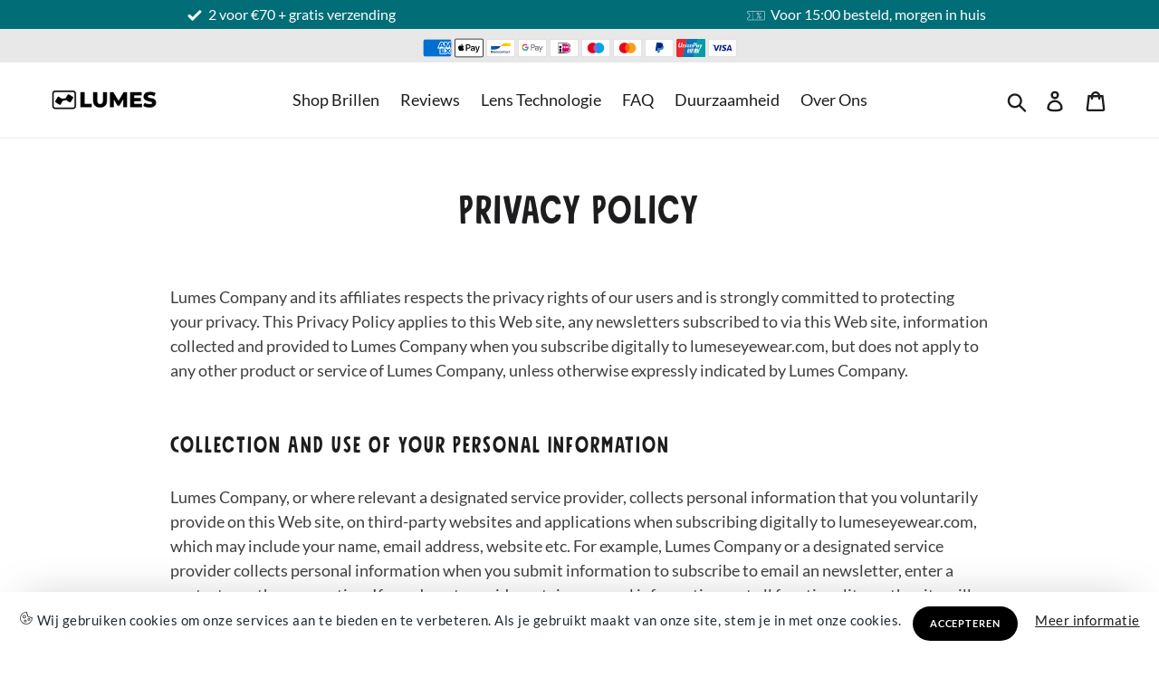

--- FILE ---
content_type: text/css
request_url: https://lumeseyewear.com/cdn/shop/t/19/assets/theme.scss.css?v=102070275083176245041674755744
body_size: 23774
content:
@charset "UTF-8";.img-responsive{width:100%;height:auto}.product-single__photos{padding-left:0!important}.flex-grid{display:flex}.flex-grid .col{flex:1}.flex-grid .col .svg-container-outer{position:relative}.flex-grid .col .svg-container-inner{position:absolute;top:50%;left:50%;transform:translate(-50%,-50%);width:100%}.flex-grid .col .svg-container-inner svg{height:80px;width:80px;fill:#fff!important}.flex-grid .col .svg-container-inner path{fill:#fff!important}.flex-grid .col svg{max-width:300px;max-height:200px}.flex-grid .center{text-align:center}.palette-clay__bg{background:#e29578!important}.palette-clay__color{color:#e29578!important}.palette-nude__bg{background:#ffddd2!important}.palette-nude__color{color:#ffddd2!important}.palette-wash__bg{background:#edf6f9!important}.palette-wash__color{color:#edf6f9!important}.palette-teal__bg{background:#83c5be!important}.palette-teal__color{color:#83c5be!important}.palette-green__bg{background:#006d77!important}.palette-green__color{color:#006d77!important}.palette-gray__bg{background:#f7f7f7!important}.site-footer{margin-top:2rem!important}.stamped-badge{font-size:14px}.stamped-style-color-text{text-transform:capitalize!important;font-family:Lato,sans-serif;font-size:14px!important}.highlight-text__white{background-color:#fff;padding:2px;line-height:23px;border-radius:5px;-webkit-box-decoration-break:clone;-o-box-decoration-break:clone;box-decoration-break:clone}.highlight-text__green{background-color:#006d77!important;border-radius:12px!important}.highlight-text__clay{background-color:#e29578!important;border-radius:12px!important}.highlight-text__text-width{display:inline-block}.inline-important{display:inline-block!important}.with-underline-scribble:after{bottom:-20px;content:url(/cdn/shop/t/19/assets/underline.svg?v=137070223164039699331625931420);display:block;height:auto;width:100%;max-width:120px;text-align:center;margin:auto}@font-face{font-family:Mindset Slim;src:url(Mindset-Slim.woff) format("woff")}@font-face{font-family:Lato;src:url(Lato-Regular.ttf) format("truetype");font-weight:400;font-style:normal}@font-face{font-family:Lato;src:url(Lato-Bold.ttf) format("truetype");font-weight:700;font-style:normal}h1,.h1,h2,.h2,h3,.h3,h4,.h4,h5,.h5,h6,.h6{font-family:Mindset Slim,sans-serif!important;font-weight:400!important;letter-spacing:2px!important;color:#303030;z-index:2;position:relative}.h2-s,.h3-s,.h4-s,.h5-s,.h6-s{letter-spacing:0px!important}body,button,input,select,textarea{font-family:Lato,sans-serif!important}.svg-separator__wiggle{width:100%;position:relative;left:0;height:15px;max-width:100%;transform:translateY(-100%);z-index:1}.svg-separator__wiggle>.icon-bottom{width:100%;height:auto;transform:rotate(180deg)}.svg-separator__wiggle>.icon-top{width:100%;height:auto}.svg-separator__grey{fill:#f7f7f7}.svg-separator__nude{fill:#ffddd2}.svg-separator__wash{fill:#edf6f9}.svg-separator__teal{fill:#83c5be}.svg-separator__green{fill:#006d77}.svg-separator__clay{fill:#e29578}.svg-separator__white{fill:#fff}.hide-above-1024{display:none}.vertical-section-divider__span-arrow{position:absolute;top:50%;width:0;height:0;-webkit-transform:translateY(-50%);transform:translateY(-50%);border-top:32px solid transparent;border-bottom:32px solid transparent;border-left:24px solid #edf6f9}.offer__icon{padding-bottom:1rem}.offer__icon svg{fill:#83c5be!important;height:80px!important;width:80px!important;transform:rotate(-20deg);padding:.2rem}.offer__header{font-size:3rem}.accent__hero-01{top:-100px;left:-300px;width:6.8125rem;position:absolute;transform:rotate(10deg);opacity:1}.accent__collection-slider-01{top:-25%;left:-40%;position:absolute}.accent__collection-slider-02{top:0%;right:10%;position:absolute;z-index:-1}.accent__reviews-001{top:5%;right:20%;position:absolute;z-index:1;transform:rotate(30deg)}.accent__eco-section-001{top:20%;left:-50%;position:absolute;z-index:1;opacity:.1;transform:rotate(30deg)}.accent__eco-section-002{top:-5%;right:-35%;position:absolute;z-index:1;opacity:.1}.flex-rk__feature-row{position:relative;z-index:2}.page-width{position:relative}.hero-dual-002{margin-bottom:none!important;height:100%!important}.hero-dual-002 .hero__inner-rk{padding-top:4rem;padding-bottom:4rem}.site-nav--active{color:#006d77}.announcement-bar{text-align:center;position:relative;background:#006d77!important}.collection-slider{display:none;overflow:hidden!important;height:100%;margin:auto!important}.collection-slider .collection-slider__grid-view-item{object-fit:cover;height:320px;border-radius:12px;position:relative;height:auto!important}.collection-slider .slick-initialized{display:block}.collection-slider .slick-track{display:flex;padding-bottom:20px}.collection-slider .product-card{width:100%;text-align:center}.collection-slider .price{justify-content:center;margin:0}.collection-slider .slick-dots{bottom:0}.collection-slider .slick-prev{left:0;z-index:999;top:60%}.collection-slider .slick-next{right:0;z-index:999;top:60%}.collection-slider .grid__item{padding-left:.5rem!important;padding-right:.5rem!important}.collection-slider .grid-view-item__link{display:block;position:relative}.collection-slider .grid-view-item__meta,.collection-slider .grid-view-item__title{font-size:.94444em;width:100%}.collection-slider .title-info-container{padding-top:2rem;position:relative}.collection-slider .price-item{margin-top:0;margin-bottom:2rem;font-weight:700}.accordion-button-rk{font-family:Mindset Slim,sans-serif!important;font-weight:400!important}[aria-label][role~=tooltip]{position:relative}[aria-label][role~=tooltip]:before,[aria-label][role~=tooltip]:after{transform:translateZ(0);-webkit-backface-visibility:hidden;backface-visibility:hidden;will-change:transform;opacity:0;pointer-events:none;transition:all var(--microtip-transition-duration, .18s) var(--microtip-transition-easing, ease-in-out) var(--microtip-transition-delay, 0s);position:absolute;box-sizing:border-box;z-index:10;transform-origin:top;font-size:16px!important;font-family:Mindset Slim,sans-serif}[aria-label][role~=tooltip]:before{background-size:100% auto!important;content:""}[aria-label][role~=tooltip]:after{background:#006d77;border-radius:4px;color:#fff;content:attr(aria-label);font-size:var(--microtip-font-size, 13px);font-weight:var(--microtip-font-weight, normal);text-transform:var(--microtip-text-transform, none);padding:.5em 1em;white-space:nowrap;box-sizing:content-box}[aria-label][role~=tooltip]:hover:before,[aria-label][role~=tooltip]:hover:after,[aria-label][role~=tooltip]:focus:before,[aria-label][role~=tooltip]:focus:after{opacity:1;pointer-events:auto}[role~=tooltip][data-microtip-position|=top]:before{background-image:url("data:image/svg+xml,%3Csvg xmlns='http://www.w3.org/2000/svg' width='36px' height='12px'%3E%3Cpath fill='rgba(17, 17, 17, 0.9)' transform='rotate(0)' d='M2.658,0.000 C-13.615,0.000 50.938,0.000 34.662,0.000 C28.662,0.000 23.035,12.002 18.660,12.002 C14.285,12.002 8.594,0.000 2.658,0.000 Z' style='&%2310; fill: rgba(32, 127, 136, 1);&%2310;'/%3E%3C/svg%3E");height:6px;width:18px;margin-bottom:5px}[role~=tooltip][data-microtip-position|=top]:after{margin-bottom:11px}[role~=tooltip][data-microtip-position|=top]:before{transform:translate3d(-50%,0,0);bottom:100%;left:50%}[role~=tooltip][data-microtip-position|=top]:hover:before{transform:translate3d(-50%,-5px,0)}[role~=tooltip][data-microtip-position|=top]:after{transform:translate3d(-50%,0,0);bottom:100%;left:50%}[role~=tooltip][data-microtip-position=top]:hover:after{transform:translate3d(-50%,-5px,0)}[role~=tooltip][data-microtip-position=top-left]:after{transform:translate3d(calc(-100% + 16px),0,0);bottom:100%}[role~=tooltip][data-microtip-position=top-left]:hover:after{transform:translate3d(calc(-100% + 16px),-5px,0)}[role~=tooltip][data-microtip-position=top-right]:after{transform:translate3d(calc(0% - 16px),0,0);bottom:100%}[role~=tooltip][data-microtip-position=top-right]:hover:after{transform:translate3d(calc(0% - 16px),-5px,0)}[role~=tooltip][data-microtip-position|=bottom]:before{background:url("data:image/svg+xml,%0A%3Csvg xmlns='http://www.w3.org/2000/svg' width='36px' height='12px'%3E%3Cpath fill='rgba(32, 127, 136, 1)' transform='rotate(180 18 6)' d='M2.658,0.000 C-13.615,0.000 50.938,0.000 34.662,0.000 C28.662,0.000 23.035,12.002 18.660,12.002 C14.285,12.002 8.594,0.000 2.658,0.000 Z'/%3E%3C/svg%3E") no-repeat;height:6px;width:18px;margin-top:5px;margin-bottom:0}[role~=tooltip][data-microtip-position|=bottom]:after{margin-top:11px}[role~=tooltip][data-microtip-position|=bottom]:before{transform:translate3d(-50%,-10px,0);bottom:auto;left:50%;top:100%}[role~=tooltip][data-microtip-position|=bottom]:hover:before{transform:translate3d(-50%,0,0)}[role~=tooltip][data-microtip-position|=bottom]:after{transform:translate3d(-50%,-10px,0);top:100%;left:50%}[role~=tooltip][data-microtip-position=bottom]:hover:after{transform:translate3d(-50%,0,0)}[role~=tooltip][data-microtip-position=bottom-left]:after{transform:translate3d(calc(-100% + 16px),-10px,0);top:100%}[role~=tooltip][data-microtip-position=bottom-left]:hover:after{transform:translate3d(calc(-100% + 16px),0,0)}[role~=tooltip][data-microtip-position=bottom-right]:after{transform:translate3d(calc(0% - 16px),-10px,0);top:100%}[role~=tooltip][data-microtip-position=bottom-right]:hover:after{transform:translate3d(calc(0% - 16px),0,0)}[role~=tooltip][data-microtip-position=left]:before,[role~=tooltip][data-microtip-position=left]:after{bottom:auto;left:auto;right:100%;top:50%;transform:translate3d(10px,-50%,0)}[role~=tooltip][data-microtip-position=left]:before{background:url("data:image/svg+xml,%0A%3Csvg xmlns='http://www.w3.org/2000/svg' width='12px' height='36px'%3E%3Cpath fill='rgba(32, 127, 136, 1)' transform='rotate(-90 18 18)' d='M2.658,0.000 C-13.615,0.000 50.938,0.000 34.662,0.000 C28.662,0.000 23.035,12.002 18.660,12.002 C14.285,12.002 8.594,0.000 2.658,0.000 Z'/%3E%3C/svg%3E") no-repeat;height:18px;width:6px;margin-right:5px;margin-bottom:0}[role~=tooltip][data-microtip-position=left]:after{margin-right:11px}[role~=tooltip][data-microtip-position=left]:hover:before,[role~=tooltip][data-microtip-position=left]:hover:after{transform:translate3d(0,-50%,0)}[role~=tooltip][data-microtip-position=right]:before,[role~=tooltip][data-microtip-position=right]:after{bottom:auto;left:100%;top:50%;transform:translate3d(-10px,-50%,0)}[role~=tooltip][data-microtip-position=right]:before{background:url("data:image/svg+xml,%0A%3Csvg xmlns='http://www.w3.org/2000/svg' width='12px' height='36px'%3E%3Cpath fill='rgba(32, 127, 136, 1)' transform='rotate(90 6 6)' d='M2.658,0.000 C-13.615,0.000 50.938,0.000 34.662,0.000 C28.662,0.000 23.035,12.002 18.660,12.002 C14.285,12.002 8.594,0.000 2.658,0.000 Z'/%3E%3C/svg%3E") no-repeat;height:18px;width:6px;margin-bottom:0;margin-left:5px}[role~=tooltip][data-microtip-position=right]:after{margin-left:11px}[role~=tooltip][data-microtip-position=right]:hover:before,[role~=tooltip][data-microtip-position=right]:hover:after{transform:translate3d(0,-50%,0)}[role~=tooltip][data-microtip-size=small]:after{white-space:initial;width:80px}[role~=tooltip][data-microtip-size=medium]:after{white-space:initial;width:150px}[role~=tooltip][data-microtip-size=large]:after{white-space:initial;width:260px}.body__overlay{display:none;position:fixed;z-index:99999999999999999999999;left:0;top:0;height:100vh;width:100vw;overflow:auto;background-color:#00000080;opacity:0;transition:opacity .2s ease-out}.ajax-cart-shipping__wrapper{padding:15px;max-width:400px;margin:0 auto}.ajax-cart-shippingThreshold__bar{position:relative;background-color:#d8d8d8;height:1rem;border-radius:26px}.ajax-cart-shippingThreshold__progress{position:absolute;top:0;left:0;min-width:0;max-width:100%;height:100%;display:block;border-radius:26px;background-color:#0ab21b}.ajax-cart-shipping__numOuter{padding-bottom:.5rem}.ajax-cart__savings{padding-top:.5rem}.ajax-cart__savings .icon svg{height:20px;width:20px;fill:#5e5e5e!important}.js-ajax-cart-error{color:red;display:none}.ajax-cart__row{display:flex;flex-direction:row;flex-wrap:wrap;width:100%}.ajax-cart__col{display:flex;flex-direction:column;flex-basis:100%;flex:1;align-self:center}.ajax-cart__quantity_selector{padding-left:2.6rem}.ajax-cart__title,.ajax-cart-drawer__subtotal{text-align:center}.ajax-cart-shipping__success{font-weight:700;color:#0ab21b}.ajax-cart__close-icon-container{cursor:pointer;background:#f0f0f0;border-radius:50%;width:50px;height:50px;text-align:center;position:absolute;right:22px}.ajax-cart__close-icon-container svg{margin-top:14px}.ajax-cart__shipping-wrapper{margin:auto;margin-bottom:2rem;width:92%;max-width:400px;text-align:center}.is-hidden,.ajax-cart-item__discount{display:none}.ajax-cart-item__discount-amount{text-decoration:line-through;padding-left:2.6rem}.ajax-cart__sub-color{color:#5e5e5e!important;border-color:#5e5e5e!important}.ajax-cart-item__price-and-title-col{align-self:center;flex:2!important;text-align:left}.ajax-cart-item__col-66{flex:2!important}.ajax-cart-item__price{font-weight:700;padding-left:2.6rem}.ajax-cart__remove-item-container{margin:20px auto auto}.ajax-cart-quantity-plus,.ajax-cart-quantity-minus{font-size:26px;font-weight:700;padding:.5rem 2rem;cursor:pointer}.ajax-cart-quantity-minus{padding-left:0!important}.js-go-cart-quantity{cursor:default;max-width:72px;text-align:center}.ajax-cart__modal{position:fixed;display:none;top:50%;left:50%;transform:translate(-50%,-50%);z-index:40;max-width:575px;background:#fff;border:1px solid #e9e9e9;padding:50px 65px;opacity:0;visibility:hidden;will-change:opacity,visibility}.ajax-cart__modal.is-open{opacity:1;visibility:visible}.ajax-cart__overlay{position:fixed;z-index:30;top:0;bottom:0;left:0;right:0;background-color:#fff;opacity:0;visibility:hidden;will-change:opacity,visibility}.ajax-cart__overlay.is-open{opacity:1;transition:.3s ease-in;visibility:visible}.ajax-cart-drawer__footer{padding:2rem;text-align:center;font-weight:700;display:none}.ajax-cart-drawer__footer .icon{height:24px;width:24px;margin-right:.2rem}.ajax-cart-drawer__footer .icon svg{height:24px;width:24px;margin-right:.2rem;padding-bottom:.1rem}.ajax-cart__drawer{transition:opacity .2s ease-out;position:fixed;z-index:40;right:0;top:0;width:520px;opacity:0;height:100%;background:#f6f6f6;will-change:transform;border-left:1px solid #e9e9e9;z-index:99999999999999999999999999;transform:translate(2000px)}.ajax-cart__drawer input[type=number]{-moz-appearance:textfield}.ajax-cart__drawer.is-open{opacity:1;transform:translate(0)}.ajax-cart-modal{position:relative}.ajax-cart-modal__close{position:absolute;right:10px;top:10px}.ajax-cart-modal__content{padding:20px}.ajax-cart-drawer{position:relative;height:100%;background:#fff}.ajax-cart-drawer__close{position:relative;width:100%;margin-top:1rem;padding-bottom:1rem;display:block;text-align:right;z-index:99}.ajax-cart-drawer__content{height:auto;overflow:hidden;text-align:center}.ajax-cart-drawer__buttons{z-index:10;left:0;bottom:0;width:100%;height:auto;padding:20px;display:flex;flex-direction:column;justify-content:flex-end;text-align:center;border-bottom:1px solid #e3e3e3}.ajax-cart-drawer__buttons .button:last-child{margin-top:auto;margin-top:.6rem}.ajax-cart-item__single{position:relative;border-bottom:1px solid #e3e3e3;text-align:center;padding:25px;margin-bottom:24px}.ajax-cart-item__single:last-child{margin-bottom:0}.ajax-cart-item__title{font-weight:700;padding-top:.5rem;padding-bottom:.5rem;padding-left:2.6rem}.ajax-cart-item__image{width:100%;max-width:300px}.ajax-cart-item__remove{cursor:pointer;width:100%}.animateIO_invisible{opacity:0;transition:opacity .25s ease-in}.animateIO_visible{opacity:1!important;transform:translateY(0)!important}.page-width-spacer-rk{padding-top:55px}.page-width-spacer-rk-end{padding-top:55px;padding-bottom:55px}.cart__checkout-btn-bottom{width:280px!important;margin-top:.5rem;margin-left:10px}.dynamic-checkout__content ul{justify-content:flex-end!important}.isOffer-strip-rk{height:52px;z-index:999;position:relative;margin-bottom:-42px}.isSale-circle-rk{position:absolute;text-align:center;background:#0ab21b;border-radius:26px;color:#fff;max-width:160px;font-weight:700;font-size:14px;height:42px;width:42px;padding-top:11px;text-transform:uppercase;right:0}.isNew-pill__container{text-align:center;margin-top:6px;margin-bottom:6px}.isNew-pill__inner{padding:2px 4px;background:#5eb847;border-radius:26px;color:#fff;font-weight:500;font-size:14px}.back-to-top-btn{font-size:1.1rem;text-align:center;z-index:9999999;margin:auto;background:#eee;color:#7c7c7c;font-weight:700;color:#2d2d2d;padding:.7rem 0;position:fixed;cursor:pointer;width:100%;bottom:0;left:0}.cookie-banner{width:100%;text-align:center;position:fixed;bottom:0;left:0;display:none;z-index:99999999}.cookie-banner .inner{-webkit-box-shadow:0px -12px 45px -28px #5c5c5c;-moz-box-shadow:0px -12px 45px -28px #5c5c5c;box-shadow:0 -12px 45px -28px #5c5c5c;padding:12px;margin-top:12px;color:#1f2a30;font-size:15px;letter-spacing:.5px;line-height:24px;background:#fff}.cookie-banner .btn-ok{margin-left:12px;font-size:11px;margin-top:4px}.cookie-banner .btn-learn{padding-left:16px;color:#1d1d1d;text-decoration:underline;white-space:nowrap}.eyebrow{color:gray}.eyebrow__offer{font-family:Mindset Slim;padding-bottom:.5rem;font-size:2rem}.append-cta__reviews-page__side-button{padding:12px;position:fixed!important;background:#000;transform:rotate(270deg);right:0;color:#fff;top:400px;z-index:2000000;margin-right:-42px;border-radius:6px 6px 0 0;font-size:.7em;text-transform:uppercase;font-weight:700}.append-cta__reviews-page__side-button:hover{color:#fff!important}.append-cta__article-template__bottom-button{padding:12px;position:fixed!important;background:#08c;width:100%;text-align:center;bottom:0;right:0;color:#fff;z-index:2000000;border-radius:0;font-size:.9em;box-shadow:3px -5px 15px -9px #000000bf;font-weight:700}.append-cta__article-template__bottom-button:hover{color:#fff!important}.slick-video-reviews-page-wrapper{max-width:720px;text-align:center;margin:0 auto}.star-review-page{font-size:32px}.reviews-page-rk-mobile-header{display:none;margin-top:-55px}.slide-arrow{position:absolute;top:50%;margin-top:-15px}.prev-arrow{left:-28px;width:0;height:0;border-left:0 solid transparent;border-right:15px solid #333333;border-top:10px solid transparent;border-bottom:10px solid transparent;background:none}.next-arrow{right:-28px;width:0;height:0;border-right:0 solid transparent;border-left:15px solid #333333;border-top:10px solid transparent;border-bottom:10px solid transparent;background:none}.row-reviews-page-rk{display:flex;align-items:center;justify-content:space-around;max-height:550px}.col-reviews-page-rk-1,.col-reviews-page-rk-2{flex:1}.reviews-rk-page-text-container{text-align:center;padding-left:22px;padding-right:22px}.grid-item-RK-card-container-IG{display:flex;width:100%;text-align:center}.RK-insta-profile-name{font-weight:700;padding-top:15px;text-align:left;padding-left:15px;color:#3a3a3a}.RK-insta-profile-name-inner{margin-left:32px;padding-left:32px;font-size:16px}.RK-insta-img{margin-bottom:12px;height:340px}.RK-insta-CTA-container{text-align:center}.RK-insta-profile-img{width:60px;height:60px;border-radius:50%;background:#d3d3d3;display:inline-block;float:left}.RK-insta-profile-info{padding-bottom:12px}.grid-item-RK-card{background:#fff;border-radius:12px;border:1px solid #dfdfdf;box-shadow:0 4px 20px #00000029;padding:16px 16px 30px;margin:0 15px;flex:1}.grid-item-RK-card-container{display:flex;width:100%;text-align:center}.RK-columns-header{text-align:center;padding-bottom:30px}.faq-search-input-icon-rk{height:38px!important}.faq-search-box{padding-bottom:2rem}.faq-box{border-top:1px solid #ECECEC;padding:20px;margin-right:auto;margin-left:auto;cursor:pointer}.faq-plus{display:inline-block;padding-right:6px}.faq-heading{text-align:left;font-weight:600}.faq-content{display:none;font-size:18px;color:#222;opacity:.92;text-align:left;padding-top:2em;padding-bottom:1.2em;padding-left:14px}.faq-caret-right{font-size:16px;opacity:.8}.footer-links-container-RK{padding-top:35px}.footer-link-header-RK{padding-top:24px;padding-bottom:12px}.reviews-RK-star{font-size:28px;color:gold}.reviews-RK-quote-container{height:32px}.img-BR-RK-12{border-radius:12px}.short-mid-CTA-RK{text-align:center;padding:32px;background:#fbfbfb;max-width:620px;border-radius:12px;margin:35px auto}.modal-rk__offer-header{font-family:Mindset Slim,sans-serif!important}.modal-RK-text{font-size:32px;color:#fff;font-weight:100}.modal-RK-CTA_btn{font-size:24px;margin-top:12px}.cart-code-new-customer{padding:8px;border-radius:6px;max-width:400px;margin:12px auto auto;border:1px solid #08c;background:#fbfbfb;font-size:16px}.addToCart-dynamic-RK{width:100%;text-align:center;position:fixed;bottom:0;left:0;display:none;z-index:9999999}.addToCart-dynamic-RK-inner{padding:12px;margin-top:12px;color:#1f2a30;font-size:15px;letter-spacing:.5px;line-height:24px;background:#fff;border-top:1px solid #dfdfdf}.addToCartDynamicRK-btn{background:linear-gradient(to right,#2d91cb,#330867);border:none;padding:22px;border-radius:4px;margin:auto;max-width:620px}.product-color__text{text-transform:uppercase;padding-left:6px;padding-bottom:12px;color:#777;font-weight:700}.color-swatch__blue{background:#00f}.color-swatch__orange{background:orange}.color-swatch__crystal{background:silver}.color-swatch{display:flex;flex-wrap:wrap;margin-top:12px}.color-swatch__link-active img{border:1px solid #707070!important}.color-swatch__col{flex:1;margin-right:10px}.color-swatch__img{max-width:65px;border-radius:12px;border:1px solid #e3e3e3}.color-swatch__img:hover{border:1px solid #707070}.custom__item--1538163681123,.custom__item--1538163797544,.custom__item--1537620333252,.custom__item--1538166530804,.custom__item--1538166559611{background:#f7f7f7;margin-bottom:0!important}.breadcrumbs-RK{padding:0 0 20px;font-size:15px;color:#444;font-weight:700}.blog-link-rk{color:#08c}.blog-link-rk:hover{color:#1264a3!important}.blog-link-rk:focus{color:#1264a3!important}.notification-bar-offer-pill{color:#fff;font-weight:700;margin-top:8px;padding:2px 8px;font-size:16px;background:#08c;border-radius:12px;white-space:nowrap}.product-columns-RK{width:25%;display:inline-block}.product-description-RK{font-size:32px;background:linear-gradient(to right,#2d91cb,#330867);-webkit-background-clip:text;-webkit-text-fill-color:transparent;border-bottom:1px solid #e4e4e4;padding-bottom:42px}.product-measurements-RK{font-size:32px;border-bottom:1px solid #e4e4e4;padding:42px 0}.product-page-padding-RK{padding:42px 0;border-bottom:1px solid #e4e4e4}.product-page-tick-RK{font-weight:400;color:#0ab21b;font-size:22px}.product-page-guarantee-RK{font-weight:400;padding-bottom:12px}.product-page-paragraph-explainer{max-width:720px;display:block;margin:auto;padding-top:24px}.product-page-delivery-details-RK{border-radius:6px;padding:12px;color:#000;font-size:.8em;text-align:center;font-weight:500;width:auto;max-width:749px;margin:auto auto 12px}.product-page__offer{color:#fff!important;font-weight:400;font-size:20px;box-sizing:border-box;margin-top:.5rem;margin-bottom:1rem;letter-spacing:1px;font-family:Mindset Slim,sans-serif}.product-page__offer span{padding:.6rem}.product-page__offer .text{margin-left:1.6rem}.product-page__offer svg{transform:rotate(-20deg);position:absolute;height:25px!important;width:25px!important}.product__right-grid-container{padding-left:6rem!important}.tick-RK-svg{height:1em;width:1em;color:#0ab21b}.checkmark-RK{display:inline-block;width:22px;height:22px;-ms-transform:rotate(45deg);-webkit-transform:rotate(45deg);transform:rotate(45deg)}.checkmark_stem-RK{position:absolute;width:3px;height:9px;background-color:#0ab21b;left:11px;top:6px;border-radius:6px}.checkmark_kick-RK{position:absolute;width:4px;height:3px;background-color:#0ab21b;left:8px;top:12px;border-radius:6px}.benefits__tick-list{padding-bottom:1rem;font-size:15px;padding-left:2rem;text-align:left}.benefits__tick-list ul{line-height:1.8;margin-left:2rem;padding-bottom:.5rem}.benefits__tick-list li{line-height:1.8}.benefits__tick-list li:before{list-style-type:none!important;content:"";font-weight:700;display:inline-block;width:2em;background:url(/cdn/shop/t/19/assets/icon-tick-bullet.svg?v=129230381172973288291608144504);height:20px;width:20px;background-color:#08c;background-size:contain;background-repeat:no-repeat;border-radius:50%;margin-right:12px;margin-bottom:-4px;margin-left:-2rem}.product-page__benefits-container{padding-top:.2rem}#myBtnPP{display:none;position:fixed;bottom:20px;right:30px;z-index:99;font-size:18px;border:none;outline:none;background-color:#000;color:#fff;cursor:pointer;padding:15px;border-radius:4px;box-shadow:0 5px 15px #00000026}#myBtnPP:hover{background-color:#444}#shopify-section-23254a24a26f{background:#f7f7f7;padding-bottom:110px}#shopify-section-1532262997434{background:#fff;padding-bottom:0}.BG-color-site-divider-RK{background:#fcfcfc}#shopify-section-1587148791913{padding-top:55px}#shopify-section-1563612620440{padding-bottom:0;padding-top:55px}#shopify-section-1541018223254,#shopify-section-1545874837493,#shopify-section-1545874811566{background:#f7f7f7}#shopify-section-1532263594826{padding-bottom:55px}#shopify-section-1587060493290{background:#f7f7f7;padding-top:55px;padding-bottom:55px}#shopify-section-1532263594826{background:#f8f8f8;padding-bottom:55px!important;margin-bottom:-55px}#shopify-section-1545585690174{padding-bottom:0}#shopify-section-HHLP-copy{margin-top:-55px}.hero-gradient-text{color:#006d77!important}.hh-tip{color:#000;padding:26px;border-radius:26px;border:2px solid #4dbb6a;background:#f7f7f7}.hh-tip-title{font-weight:700;display:block;font-size:26px;text-align:center}.animated{animation-duration:.8s;animation-fill-mode:both}@keyframes fadeInUp{0%{opacity:0;transform:translate3d(0,20%,0)}to{opacity:1;transform:translateZ(0)}}.fadeInUp{animation-name:fadeInUp}.hideBeforeAnimation{opacity:0}.lens-technology-LP-big-text{padding:0 10% 4%;font-size:32px}.show-mobile-only{display:none!important}.slick-slider{position:relative;display:block;box-sizing:border-box;-webkit-touch-callout:none;-webkit-user-select:none;-khtml-user-select:none;-moz-user-select:none;-ms-user-select:none;user-select:none;-webkit-tap-highlight-color:transparent}.slick-list{position:relative;overflow:hidden;display:block;margin:0;padding:0}.slick-list:focus{outline:none}.slick-list.dragging{cursor:pointer;cursor:hand}.slick-slider .slick-track,.slick-slider .slick-list{-webkit-transform:translate3d(0,0,0);-moz-transform:translate3d(0,0,0);-ms-transform:translate3d(0,0,0);-o-transform:translate3d(0,0,0);transform:translateZ(0)}.slick-track{position:relative;left:0;top:0;display:block}.slick-track:before,.slick-track:after{content:"";display:table}.slick-track:after{clear:both}.slick-loading .slick-track{visibility:hidden}.slick-slide{float:left;height:100%;min-height:1px;display:none}[dir=rtl] .slick-slide{float:right}.slick-slide .product-single__media-with-video{outline:none!important}.slick-slide img{display:block;outline:none!important}.slick-slide.slick-loading img{display:none}.slick-slide.dragging img{pointer-events:none}.slick-slide.dragging video{pointer-events:none}.slick-initialized .slick-slide{display:block}.slick-loading .slick-slide{visibility:hidden}.slick-vertical .slick-slide{display:block;height:auto;border:1px solid transparent}.slick-arrow.slick-hidden{display:none}.slick-loading .slick-list{background:#fff url(/cdn/shop/t/19/assets/ajax-loader.gif?v=41356863302472015721607420244) center center no-repeat}.slick-prev,.slick-next{position:absolute;display:block;height:50px;width:50px;line-height:0px;font-size:0px;z-index:1;cursor:pointer;background:transparent;color:transparent;top:50%;-webkit-transform:translate(0,-50%);-ms-transform:translate(0,-50%);transform:translateY(-50%);padding:0;border:none}.slick-prev:hover,.slick-prev:focus,.slick-next:hover,.slick-next:focus{background:transparent;color:transparent}.slick-prev:hover:before,.slick-prev:focus:before,.slick-next:hover:before,.slick-next:focus:before{opacity:1}.slick-prev.slick-disabled:before,.slick-next.slick-disabled:before{opacity:.25}.slick-prev:before,.slick-next:before{font-family:"slick-icons, sans-serif";font-size:20px;line-height:1;color:#000;opacity:.75;-webkit-font-smoothing:antialiased;-moz-osx-font-smoothing:grayscale}.slick-prev{left:-25px}[dir=rtl] .slick-prev{left:auto;right:-25px}.slick-prev:before{content:url(/cdn/shop/t/19/assets/icon-chevron-left.svg?v=35403407978559955291607859379)}[dir=rtl] .slick-prev:before{content:url(/cdn/shop/t/19/assets/icon-chevron-right.svg?v=19873581128191063841607859389)}.slick-next{right:-25px}[dir=rtl] .slick-next{left:-25px;right:auto}.slick-next:before{content:url(/cdn/shop/t/19/assets/icon-chevron-right.svg?v=19873581128191063841607859389)}[dir=rtl] .slick-next:before{content:url(/cdn/shop/t/19/assets/icon-chevron-left.svg?v=35403407978559955291607859379)}.slick-dotted.slick-slider{margin-bottom:30px}.slick-dots{position:absolute;bottom:-25px;list-style:none;display:block;text-align:center;padding:0;margin:0;width:100%}.slick-dots li{position:relative;display:inline-block;height:20px;width:20px;margin:0 5px;padding:0;cursor:pointer}.slick-dots li button{border:0;background:transparent;display:block;height:20px;width:20px;line-height:0px;font-size:0px;color:transparent;padding:5px;cursor:pointer}.slick-dots li button:hover:before,.slick-dots li button:focus:before{opacity:1}.slick-dots li button:before{position:absolute;top:0;left:0;content:"\2022";width:20px;height:20px;font-family:"slick-icons, sans-serif";font-size:6px;line-height:20px;text-align:center;color:gray;opacity:.25;-webkit-font-smoothing:antialiased;-moz-osx-font-smoothing:grayscale}.slick-dots li.slick-active button:before{color:#222;opacity:.75}*,*:before,*:after{box-sizing:border-box}body{margin:0}article,aside,details,figcaption,figure,footer,header,hgroup,main,menu,nav,section,summary{display:block}body,input,textarea,button,select{-webkit-font-smoothing:antialiased;-webkit-text-size-adjust:100%;font-family:Lato,sans-serif}body:hover,body:focus,input:hover,input:focus,textarea:hover,textarea:focus,button:hover,button:focus,select:hover,select:focus{outline:none}a{background-color:transparent}a:hover,a:focus{outline:none}b,strong{font-weight:700}em{font-style:italic}small{font-size:80%}sub,sup{font-size:75%;line-height:0;position:relative;vertical-align:baseline}sup{top:-.5em}sub{bottom:-.25em}img{max-width:100%;border:0}button,input,optgroup,select,textarea{color:inherit;font:inherit;margin:0}button[disabled],html input[disabled]{cursor:default}button::-moz-focus-inner,[type=button]::-moz-focus-inner,[type=reset]::-moz-focus-inner,[type=submit]::-moz-focus-inner{border-style:none;padding:0}button:-moz-focusring,[type=button]:-moz-focusring,[type=reset]:-moz-focusring,[type=submit]:-moz-focusring{outline:1px dotted ButtonText}input[type=search],input[type=number],input[type=email],input[type=password]{-webkit-appearance:none;-moz-appearance:none}table{width:100%;border-collapse:collapse;border-spacing:0}td,th{padding:0;-webkit-hyphens:auto;hyphens:auto}textarea{overflow:auto;-webkit-appearance:none;-moz-appearance:none;border-radius:22px!important}a,button,[role=button],input,label,select,textarea{touch-action:manipulation}.grid{*zoom: 1;list-style:none;padding:0;margin:0 0 0 -30px}.grid:after{content:"";display:table;clear:both}@media only screen and (max-width: 749px){.grid{margin-left:-22px}}.grid__item{float:left;padding-left:30px;width:100%}@media only screen and (max-width: 749px){.grid__item{padding-left:22px}}.grid__item[class*=--push]{position:relative}.grid--rev{direction:rtl;text-align:left}.grid--rev>.grid__item{direction:ltr;text-align:left;float:right}.one-whole{width:100%}.one-half{width:50%}.one-third{width:33.33333%}.two-thirds{width:66.66667%}.one-quarter{width:25%}.two-quarters{width:50%}.three-quarters{width:75%}.one-fifth{width:20%}.two-fifths{width:40%}.three-fifths{width:60%}.four-fifths{width:80%}.one-sixth{width:16.66667%}.two-sixths{width:33.33333%}.three-sixths{width:50%}.four-sixths{width:66.66667%}.five-sixths{width:83.33333%}.one-eighth{width:12.5%}.two-eighths{width:25%}.three-eighths{width:37.5%}.four-eighths{width:50%}.five-eighths{width:62.5%}.six-eighths{width:75%}.seven-eighths{width:87.5%}.one-tenth{width:10%}.two-tenths{width:20%}.three-tenths{width:30%}.four-tenths{width:40%}.five-tenths{width:50%}.six-tenths{width:60%}.seven-tenths{width:70%}.eight-tenths{width:80%}.nine-tenths{width:90%}.one-twelfth{width:8.33333%}.two-twelfths{width:16.66667%}.three-twelfths{width:25%}.four-twelfths{width:33.33333%}.five-twelfths{width:41.66667%}.six-twelfths{width:50%}.seven-twelfths{width:58.33333%}.eight-twelfths{width:66.66667%}.nine-twelfths{width:75%}.ten-twelfths{width:83.33333%}.eleven-twelfths{width:91.66667%}.show{display:block!important}.text-left{text-align:left!important}.text-right{text-align:right!important}.text-center{text-align:center!important}@media only screen and (max-width: 749px){.small--one-whole{width:100%}.small--one-half{width:50%}.small--one-third{width:33.33333%}.small--two-thirds{width:66.66667%}.small--one-quarter{width:25%}.small--two-quarters{width:50%}.small--three-quarters{width:75%}.small--one-fifth{width:20%}.small--two-fifths{width:40%}.small--three-fifths{width:60%}.small--four-fifths{width:80%}.small--one-sixth{width:16.66667%}.small--two-sixths{width:33.33333%}.small--three-sixths{width:50%}.small--four-sixths{width:66.66667%}.small--five-sixths{width:83.33333%}.small--one-eighth{width:12.5%}.small--two-eighths{width:25%}.small--three-eighths{width:37.5%}.small--four-eighths{width:50%}.small--five-eighths{width:62.5%}.small--six-eighths{width:75%}.small--seven-eighths{width:87.5%}.small--one-tenth{width:10%}.small--two-tenths{width:20%}.small--three-tenths{width:30%}.small--four-tenths{width:40%}.small--five-tenths{width:50%}.small--six-tenths{width:60%}.small--seven-tenths{width:70%}.small--eight-tenths{width:80%}.small--nine-tenths{width:90%}.small--one-twelfth{width:8.33333%}.small--two-twelfths{width:16.66667%}.small--three-twelfths{width:25%}.small--four-twelfths{width:33.33333%}.small--five-twelfths{width:41.66667%}.small--six-twelfths{width:50%}.small--seven-twelfths{width:58.33333%}.small--eight-twelfths{width:66.66667%}.small--nine-twelfths{width:75%}.small--ten-twelfths{width:83.33333%}.small--eleven-twelfths{width:91.66667%}.grid--uniform .small--one-half:nth-child(odd),.grid--uniform .small--one-third:nth-child(3n+1),.grid--uniform .small--one-quarter:nth-child(4n+1),.grid--uniform .small--one-fifth:nth-child(5n+1),.grid--uniform .small--one-sixth:nth-child(6n+1),.grid--uniform .small--two-sixths:nth-child(3n+1),.grid--uniform .small--three-sixths:nth-child(odd),.grid--uniform .small--one-eighth:nth-child(8n+1),.grid--uniform .small--two-eighths:nth-child(4n+1),.grid--uniform .small--four-eighths:nth-child(odd),.grid--uniform .small--five-tenths:nth-child(odd),.grid--uniform .small--one-twelfth:nth-child(12n+1),.grid--uniform .small--two-twelfths:nth-child(6n+1),.grid--uniform .small--three-twelfths:nth-child(4n+1),.grid--uniform .small--four-twelfths:nth-child(3n+1),.grid--uniform .small--six-twelfths:nth-child(odd){clear:both}.small--show{display:block!important}.small--hide{display:none!important}.small--text-left{text-align:left!important}.small--text-right{text-align:right!important}.small--text-center{text-align:center!important}}@media only screen and (min-width: 750px){.medium-up--one-whole{width:100%}.medium-up--one-half{width:50%}.medium-up--one-third{width:33.33333%}.medium-up--two-thirds{width:66.66667%}.medium-up--one-quarter{width:25%}.medium-up--two-quarters{width:50%}.medium-up--three-quarters{width:75%}.medium-up--one-fifth{width:20%}.medium-up--two-fifths{width:40%}.medium-up--three-fifths{width:60%}.medium-up--four-fifths{width:80%}.medium-up--one-sixth{width:16.66667%}.medium-up--two-sixths{width:33.33333%}.medium-up--three-sixths{width:50%}.medium-up--four-sixths{width:66.66667%}.medium-up--five-sixths{width:83.33333%}.medium-up--one-eighth{width:12.5%}.medium-up--two-eighths{width:25%}.medium-up--three-eighths{width:37.5%}.medium-up--four-eighths{width:50%}.medium-up--five-eighths{width:62.5%}.medium-up--six-eighths{width:75%}.medium-up--seven-eighths{width:87.5%}.medium-up--one-tenth{width:10%}.medium-up--two-tenths{width:20%}.medium-up--three-tenths{width:30%}.medium-up--four-tenths{width:40%}.medium-up--five-tenths{width:50%}.medium-up--six-tenths{width:60%}.medium-up--seven-tenths{width:70%}.medium-up--eight-tenths{width:80%}.medium-up--nine-tenths{width:90%}.medium-up--one-twelfth{width:8.33333%}.medium-up--two-twelfths{width:16.66667%}.medium-up--three-twelfths{width:25%}.medium-up--four-twelfths{width:33.33333%}.medium-up--five-twelfths{width:41.66667%}.medium-up--six-twelfths{width:50%}.medium-up--seven-twelfths{width:58.33333%}.medium-up--eight-twelfths{width:66.66667%}.medium-up--nine-twelfths{width:75%}.medium-up--ten-twelfths{width:83.33333%}.medium-up--eleven-twelfths{width:91.66667%}.grid--uniform .medium-up--one-half:nth-child(odd),.grid--uniform .medium-up--one-third:nth-child(3n+1),.grid--uniform .medium-up--one-quarter:nth-child(4n+1),.grid--uniform .medium-up--one-fifth:nth-child(5n+1),.grid--uniform .medium-up--one-sixth:nth-child(6n+1),.grid--uniform .medium-up--two-sixths:nth-child(3n+1),.grid--uniform .medium-up--three-sixths:nth-child(odd),.grid--uniform .medium-up--one-eighth:nth-child(8n+1),.grid--uniform .medium-up--two-eighths:nth-child(4n+1),.grid--uniform .medium-up--four-eighths:nth-child(odd),.grid--uniform .medium-up--five-tenths:nth-child(odd),.grid--uniform .medium-up--one-twelfth:nth-child(12n+1),.grid--uniform .medium-up--two-twelfths:nth-child(6n+1),.grid--uniform .medium-up--three-twelfths:nth-child(4n+1),.grid--uniform .medium-up--four-twelfths:nth-child(3n+1),.grid--uniform .medium-up--six-twelfths:nth-child(odd){clear:both}.medium-up--show{display:block!important}.medium-up--hide{display:none!important}.medium-up--text-left{text-align:left!important}.medium-up--text-right{text-align:right!important}.medium-up--text-center{text-align:center!important}}@media only screen and (max-width: 749px){.small--push-one-half{left:50%}.small--push-one-third{left:33.33333%}.small--push-two-thirds{left:66.66667%}.small--push-one-quarter{left:25%}.small--push-two-quarters{left:50%}.small--push-three-quarters{left:75%}.small--push-one-fifth{left:20%}.small--push-two-fifths{left:40%}.small--push-three-fifths{left:60%}.small--push-four-fifths{left:80%}.small--push-one-sixth{left:16.66667%}.small--push-two-sixths{left:33.33333%}.small--push-three-sixths{left:50%}.small--push-four-sixths{left:66.66667%}.small--push-five-sixths{left:83.33333%}.small--push-one-eighth{left:12.5%}.small--push-two-eighths{left:25%}.small--push-three-eighths{left:37.5%}.small--push-four-eighths{left:50%}.small--push-five-eighths{left:62.5%}.small--push-six-eighths{left:75%}.small--push-seven-eighths{left:87.5%}.small--push-one-tenth{left:10%}.small--push-two-tenths{left:20%}.small--push-three-tenths{left:30%}.small--push-four-tenths{left:40%}.small--push-five-tenths{left:50%}.small--push-six-tenths{left:60%}.small--push-seven-tenths{left:70%}.small--push-eight-tenths{left:80%}.small--push-nine-tenths{left:90%}.small--push-one-twelfth{left:8.33333%}.small--push-two-twelfths{left:16.66667%}.small--push-three-twelfths{left:25%}.small--push-four-twelfths{left:33.33333%}.small--push-five-twelfths{left:41.66667%}.small--push-six-twelfths{left:50%}.small--push-seven-twelfths{left:58.33333%}.small--push-eight-twelfths{left:66.66667%}.small--push-nine-twelfths{left:75%}.small--push-ten-twelfths{left:83.33333%}.small--push-eleven-twelfths{left:91.66667%}}@media only screen and (min-width: 750px){.medium-up--push-one-half{left:50%}.medium-up--push-one-third{left:33.33333%}.medium-up--push-two-thirds{left:66.66667%}.medium-up--push-one-quarter{left:25%}.medium-up--push-two-quarters{left:50%}.medium-up--push-three-quarters{left:75%}.medium-up--push-one-fifth{left:20%}.medium-up--push-two-fifths{left:40%}.medium-up--push-three-fifths{left:60%}.medium-up--push-four-fifths{left:80%}.medium-up--push-one-sixth{left:16.66667%}.medium-up--push-two-sixths{left:33.33333%}.medium-up--push-three-sixths{left:50%}.medium-up--push-four-sixths{left:66.66667%}.medium-up--push-five-sixths{left:83.33333%}.medium-up--push-one-eighth{left:12.5%}.medium-up--push-two-eighths{left:25%}.medium-up--push-three-eighths{left:37.5%}.medium-up--push-four-eighths{left:50%}.medium-up--push-five-eighths{left:62.5%}.medium-up--push-six-eighths{left:75%}.medium-up--push-seven-eighths{left:87.5%}.medium-up--push-one-tenth{left:10%}.medium-up--push-two-tenths{left:20%}.medium-up--push-three-tenths{left:30%}.medium-up--push-four-tenths{left:40%}.medium-up--push-five-tenths{left:50%}.medium-up--push-six-tenths{left:60%}.medium-up--push-seven-tenths{left:70%}.medium-up--push-eight-tenths{left:80%}.medium-up--push-nine-tenths{left:90%}.medium-up--push-one-twelfth{left:8.33333%}.medium-up--push-two-twelfths{left:16.66667%}.medium-up--push-three-twelfths{left:25%}.medium-up--push-four-twelfths{left:33.33333%}.medium-up--push-five-twelfths{left:41.66667%}.medium-up--push-six-twelfths{left:50%}.medium-up--push-seven-twelfths{left:58.33333%}.medium-up--push-eight-twelfths{left:66.66667%}.medium-up--push-nine-twelfths{left:75%}.medium-up--push-ten-twelfths{left:83.33333%}.medium-up--push-eleven-twelfths{left:91.66667%}}.clearfix{*zoom: 1}.clearfix:after{content:"";display:table;clear:both}.visually-hidden,.icon__fallback-text{position:absolute!important;overflow:hidden;clip:rect(0 0 0 0);height:1px;width:1px;margin:-1px;padding:0;border:0}.visibility-hidden{visibility:hidden}.visually-hidden--inline{margin:0;height:1em}.visually-hidden--static{position:static!important}.js-focus-hidden:focus{outline:none}.no-js:not(html){display:none}.no-js .no-js:not(html){display:block}.no-js .js{display:none}.hide{display:none!important}.skip-link:focus{clip:auto;width:auto;height:auto;margin:0;color:#1d1d1f;background-color:#0000;padding:10px;opacity:1;z-index:10000;transition:none}.box{background:no-repeat;background-color:#f7f7f7;background-size:contain}.ratio-container{position:relative}.ratio-container:after{display:block;height:0;width:100%;padding-bottom:50%;content:""}.ratio-container>*{position:absolute;top:0;left:0;width:100%;height:100%}body,html{background-color:#0000}.page-width{*zoom: 1;max-width:1200px;margin:0 auto}.page-width:after{content:"";display:table;clear:both}.main-content{display:block;padding-top:35px}@media only screen and (min-width: 750px){.main-content{padding-top:55px}}.section-header{margin-bottom:35px}@media only screen and (min-width: 750px){.section-header{margin-bottom:55px}}blockquote{font-size:1em;font-style:normal;text-align:center;padding:0 30px;margin:0}.rte blockquote{border-color:#e8e9eb;border-width:1px 0;border-style:solid;padding:30px 0;margin-bottom:27.5px}blockquote p+cite{margin-top:27.5px}blockquote cite{display:block;font-size:.85em;font-weight:400}blockquote cite:before{content:"\2014  "}code,pre{font-family:Consolas,monospace;font-size:1em}pre{overflow:auto}body,input,textarea,button,select{font-size:18px;font-family:-apple-system,BlinkMacSystemFont,Segoe UI,Roboto,Ubuntu,Helvetica Neue,sans-serif,Apple Color Emoji,Segoe UI Emoji,Segoe UI Symbol;font-style:normal;font-weight:400;color:#1d1d1f;line-height:1.5}@media only screen and (max-width: 989px){input,textarea,select,button{font-size:16px}}h1,.h1,h2,.h2,h3,.h3,h4,.h4,h5,.h5,h6,.h6{margin:0 0 17.5px;font-family:-apple-system,BlinkMacSystemFont,Segoe UI,Roboto,Ubuntu,Helvetica Neue,sans-serif,Apple Color Emoji,Segoe UI Emoji,Segoe UI Symbol;font-style:normal;font-weight:400;line-height:1.2;overflow-wrap:break-word;word-wrap:break-word;color:#1d1d1f}h1 a,.h1 a,h2 a,.h2 a,h3 a,.h3 a,h4 a,.h4 a,h5 a,.h5 a,h6 a,.h6 a{color:inherit;text-decoration:none;font-weight:inherit}h1,.h1{font-size:2.44444em;text-transform:none;letter-spacing:0}@media only screen and (max-width: 749px){h1,.h1{font-size:2.27778em}}h2,.h2{font-size:1.38889em;text-transform:none;letter-spacing:0}@media only screen and (max-width: 749px){h2,.h2{font-size:1.27778em}}h3,.h3{font-size:1.83333em;text-transform:none;letter-spacing:0}@media only screen and (max-width: 749px){h3,.h3{font-size:1.38889em}}h4,.h4{font-size:1.22222em}@media only screen and (max-width: 749px){h4,.h4{font-size:1.11111em}}h5,.h5{font-size:1.05556em}@media only screen and (max-width: 749px){h5,.h5{font-size:.94444em}}h6,.h6{font-size:.94444em}@media only screen and (max-width: 749px){h6,.h6{font-size:.88889em}}.rte{color:#3f3f3f;margin-bottom:35px}.rte:last-child{margin-bottom:0}.rte h1,.rte .h1,.rte h2,.rte .h2,.rte h3,.rte .h3,.rte h4,.rte .h4,.rte h5,.rte .h5,.rte h6,.rte .h6{margin-top:55px;margin-bottom:27.5px}.rte h1:first-child,.rte .h1:first-child,.rte h2:first-child,.rte .h2:first-child,.rte h3:first-child,.rte .h3:first-child,.rte h4:first-child,.rte .h4:first-child,.rte h5:first-child,.rte .h5:first-child,.rte h6:first-child,.rte .h6:first-child{margin-top:0}.rte li{margin-bottom:4px;list-style:inherit}.rte li:last-child{margin-bottom:0}.rte-setting{margin-bottom:19.44444px}.rte-setting:last-child{margin-bottom:0}p{color:#3f3f3f;margin:0 0 19.44444px}@media only screen and (max-width: 749px){p{font-size:.94444em}}p:last-child{margin-bottom:0}li{list-style:none}.fine-print{font-size:.77778em;font-style:italic}.txt--minor{font-size:80%}.txt--emphasis{font-style:italic}.address{margin-bottom:55px}.mega-title{color:#000;font-size:38px}.mega-subtitle{color:#000}.mega-title{margin-bottom:8px}.hero-title-RK{margin-bottom:8px;width:48%;font-size:3em}.mega-title--large{font-size:2.27778em}@media only screen and (min-width: 750px){.mega-title--large{font-size:4.55556em}}@media only screen and (min-width: 750px){.mega-subtitle{font-size:1.22222em;margin:0 auto;max-width:75%}}.mega-subtitle .hero-subtitle-RK{font-size:16px!important;width:35%!important;padding-top:12px!important}.mega-subtitle p{color:#000}.mega-subtitle a{color:#fff;border-bottom:1px solid currentColor}.mega-subtitle a:hover,.mega-subtitle a:focus{color:#e6e6e6}.mega-subtitle--large{font-size:1.11111em;font-weight:400}@media only screen and (min-width: 750px){.mega-subtitle--large{font-size:1.44444em}}.icon{display:inline-block;width:20px;height:20px;vertical-align:middle;fill:currentColor}.no-svg .icon{display:none}svg.icon:not(.icon--full-color) circle,svg.icon:not(.icon--full-color) ellipse,svg.icon:not(.icon--full-color) g,svg.icon:not(.icon--full-color) line,svg.icon:not(.icon--full-color) path,svg.icon:not(.icon--full-color) polygon,svg.icon:not(.icon--full-color) polyline,svg.icon:not(.icon--full-color) rect,symbol.icon:not(.icon--full-color) circle,symbol.icon:not(.icon--full-color) ellipse,symbol.icon:not(.icon--full-color) g,symbol.icon:not(.icon--full-color) line,symbol.icon:not(.icon--full-color) path,symbol.icon:not(.icon--full-color) polygon,symbol.icon:not(.icon--full-color) polyline,symbol.icon:not(.icon--full-color) rect{fill:inherit;stroke:inherit}.no-svg .icon__fallback-text{position:static!important;overflow:inherit;clip:none;height:auto;width:auto;margin:0}.payment-icons{-moz-user-select:none;-ms-user-select:none;-webkit-user-select:none;user-select:none;cursor:default}.payment-icons .icon{width:32px;height:24px}.social-icons .icon{width:23px;height:23px}@media only screen and (min-width: 750px){.social-icons .icon{width:25px;height:25px}}.social-icons .icon.icon--wide{width:40px}ul,ol{margin:0;padding:0}ol{list-style:decimal}.list--inline{padding:0;margin:0}.list--inline>li{display:inline-block;margin-bottom:0;vertical-align:middle}.rte img{height:auto}.rte table{table-layout:fixed}.rte ul,.rte ol{margin:0 0 17.5px 35px}.rte ul.list--inline,.rte ol.list--inline{margin-left:0}.rte ul{list-style:disc outside}.rte ul ul{list-style:circle outside}.rte ul ul ul{list-style:square outside}.rte a:not(.btn){border-bottom:1px solid currentColor;padding-bottom:1px}.text-center.rte ul,.text-center.rte ol,.text-center .rte ul,.text-center .rte ol{margin-left:0;list-style-position:inside}.scrollable-wrapper{max-width:100%;overflow:auto;-webkit-overflow-scrolling:touch}a{color:#1d1d1f;text-decoration:none}a:not([disabled]):hover,a:focus{color:#1d1d1f}a.classic-link{text-decoration:underline}a[href^=tel]{color:inherit}.animated-text{margin:8% 0 0;text-align:center}#animated-container{text-transform:none;font-size:52px;width:100%;bottom:100%;display:block}#scroll{height:92px;overflow:hidden;font-weight:700;font-size:62px}#scroll>div>div{color:#000;height:45px;margin-bottom:45px;display:inline-block}#scroll div:first-child{animation:scroll 5s linear infinite}@keyframes scroll{0%{margin-top:0}19.99999%{margin-top:0}20%{margin-top:-92px}39.99999%{margin-top:-92px}40%{margin-top:-184px}59.99999%{margin-top:-184px}60%{margin-top:-276px}79.99999%{margin-top:-276px}80%{margin-top:-368px}99.99999%{margin-top:-368px}}.scrolling-text-body{height:92px;overflow:hidden;font-weight:700;font-size:62px}.btn,.shopify-payment-button .shopify-payment-button__button--unbranded{-moz-user-select:none;-ms-user-select:none;-webkit-user-select:none;user-select:none;-webkit-appearance:none;-moz-appearance:none;appearance:none;display:inline-block;width:auto;text-decoration:none;text-align:center;vertical-align:middle;cursor:pointer;border:1px solid transparent;padding:8px 15px;background-color:#000;color:#fff;font-family:-apple-system,BlinkMacSystemFont,Segoe UI,Roboto,Ubuntu,Helvetica Neue,sans-serif,Apple Color Emoji,Segoe UI Emoji,Segoe UI Symbol;font-style:normal;font-weight:400;text-transform:uppercase;letter-spacing:.08em;white-space:normal;font-size:16px;border-radius:60px;font-weight:700}@media only screen and (min-width: 750px){.btn,.shopify-payment-button .shopify-payment-button__button--unbranded{padding:10px 18px}}.btn:not([disabled]):hover,.shopify-payment-button .shopify-payment-button__button--unbranded:not([disabled]):hover,.btn:focus,.shopify-payment-button .shopify-payment-button__button--unbranded:focus{color:#fff;background-color:#000}.btn .icon-arrow-right,.shopify-payment-button .shopify-payment-button__button--unbranded .icon-arrow-right,.btn .icon-arrow-left,.shopify-payment-button .shopify-payment-button__button--unbranded .icon-arrow-left{height:9px}.btn[disabled],.shopify-payment-button [disabled].shopify-payment-button__button--unbranded{cursor:default;opacity:.5}.btn--secondary{background-color:transparent;color:#000;border-color:#000}.btn--secondary:not([disabled]):hover,.btn--secondary:focus{background-color:transparent;color:#404040;border-color:#404040}.btn--secondary-accent{background-color:#0000;color:#000;border-color:#000}.btn--secondary-accent:not([disabled]):hover,.btn--secondary-accent:focus{background-color:#0000;color:#404040;border-color:#404040}.btn--small{padding:8px 10px;font-size:.66667em;line-height:1}.btn--tertiary{background-color:transparent;color:#3d4246;border-color:#3d4246}.btn--tertiary:not([disabled]):hover,.btn--tertiary:focus{background-color:transparent;color:#25282b;border-color:#25282b}@media only screen and (max-width: 749px){.btn--small-wide{padding-left:50px;padding-right:50px}}.btn--cart-mobile{border-radius:4px;background:#0ab21b url(/cdn/shop/files/noun_Security_1281471.svg?v=1592322821);background-size:24px 24px;background-repeat:no-repeat;background-position:16px .4rem}.btn--cart-mobile:hover{background-color:#0ab21b!important}.btn--cart-mobile:focus{background-color:#0ab21b!important}.btn--link{background-color:transparent;border:0;margin:0;color:#1d1d1f;text-align:left}.btn--link:not([disabled]):hover,.btn--link:focus{color:#424247}.btn--link .icon{vertical-align:middle}.btn--narrow{padding-left:15px;padding-right:15px}.btn--has-icon-after .icon{margin-left:10px}.btn--has-icon-before .icon{margin-right:10px}.text-link{display:inline;border:0 none;background:none;padding:0;margin:0}.return-link-wrapper{margin:82.5px 0}@media only screen and (max-width: 749px){.return-link-wrapper{margin-bottom:-56px;padding-bottom:32px}.return-link-wrapper .btn,.return-link-wrapper .shopify-payment-button .shopify-payment-button__button--unbranded,.shopify-payment-button .return-link-wrapper .shopify-payment-button__button--unbranded{display:block}}.full-width-link{position:absolute;top:0;right:0;bottom:0;left:0;z-index:2}table{margin-bottom:27.5px}th{font-family:-apple-system,BlinkMacSystemFont,Segoe UI,Roboto,Ubuntu,Helvetica Neue,sans-serif,Apple Color Emoji,Segoe UI Emoji,Segoe UI Symbol;font-style:normal;font-weight:700}th,td{text-align:left;border:1px solid #e8e9eb;padding:10px 14px}@media only screen and (max-width: 749px){.responsive-table thead{display:none}.responsive-table tr{display:block}.responsive-table tr,.responsive-table td{float:left;clear:both;width:100%}.responsive-table th,.responsive-table td{display:block;text-align:right;padding:27.5px;border:0;margin:0}.responsive-table td:before{content:attr(data-label);float:left;text-align:center;font-size:12px;padding-right:10px}.responsive-table__row+.responsive-table__row,tfoot>.responsive-table__row:first-child{position:relative;margin-top:10px;padding-top:55px}.responsive-table__row+.responsive-table__row:after,tfoot>.responsive-table__row:first-child:after{content:"";display:block;position:absolute;top:0;left:27.5px;right:27.5px;border-bottom:1px solid #e8e9eb}}svg:not(:root){overflow:hidden}.video-wrapper{position:relative;overflow:hidden;max-width:100%;padding-bottom:56.25%;height:0;height:auto}.video-wrapper iframe{position:absolute;top:0;left:0;width:100%;height:100%}form{margin:0}fieldset{border:1px solid rgba(29,29,31,.85);margin:0 0 55px;padding:27.5px}legend{border:0;padding:0}button,input[type=submit]{cursor:pointer}label{display:block;margin-bottom:5px}@media only screen and (max-width: 749px){label{font-size:.88889em}}[type=radio]+label,[type=checkbox]+label{display:inline-block;margin-bottom:0}label[for]{cursor:pointer}input,textarea,select{border:1px solid rgba(29,29,31,.85);background-color:#fff;color:#000;max-width:100%;line-height:1.2;border-radius:60px}input:focus,textarea:focus,select:focus{border-color:#040405d9}input[disabled],textarea[disabled],select[disabled]{cursor:default;background-color:#f4f4f4;border-color:#f4f4f4}input.input--error::-webkit-input-placeholder,textarea.input--error::-webkit-input-placeholder,select.input--error::-webkit-input-placeholder{color:#d20000;opacity:.5}input.input--error::-moz-placeholder,textarea.input--error::-moz-placeholder,select.input--error::-moz-placeholder{color:#d20000;opacity:.5}input.input--error:-ms-input-placeholder,textarea.input--error:-ms-input-placeholder,select.input--error:-ms-input-placeholder{color:#d20000;opacity:.5}input.input--error::-ms-input-placeholder,textarea.input--error::-ms-input-placeholder,select.input--error::-ms-input-placeholder{color:#d20000;opacity:1}input.hidden-placeholder::-webkit-input-placeholder,textarea.hidden-placeholder::-webkit-input-placeholder,select.hidden-placeholder::-webkit-input-placeholder{color:transparent}input.hidden-placeholder::-moz-placeholder,textarea.hidden-placeholder::-moz-placeholder,select.hidden-placeholder::-moz-placeholder{color:transparent}input.hidden-placeholder:-ms-input-placeholder,textarea.hidden-placeholder:-ms-input-placeholder,select.hidden-placeholder:-ms-input-placeholder{color:transparent}input.hidden-placeholder::-ms-input-placeholder,textarea.hidden-placeholder::-ms-input-placeholder,select.hidden-placeholder::-ms-input-placeholder{opacity:1}.product-form input,.product-form textarea,.product-form select{min-height:44px}textarea{min-height:100px}input.input--error,select.input--error,textarea.input--error{border-color:#d20000;background-color:#fff8f8;color:#d20000;margin-bottom:11.66667px}input.input--error+.input-error-message,select.input--error+.input-error-message,textarea.input--error+.input-error-message{display:block}.input-error-message{display:none;color:#d20000;font-size:.88889em;margin-bottom:11.66667px}@media only screen and (max-width: 749px){.input-error-message{margin-bottom:19.44444px}}.input-error-message .icon{width:1em;height:1em;margin-top:-.3em}select{-webkit-appearance:none;-moz-appearance:none;appearance:none;background-position:right center;background-image:url(/cdn/shop/t/19/assets/ico-select.svg?v=12068201739690483611607420272);background-repeat:no-repeat;background-position:right 10px center;line-height:1.2;text-indent:.01px;text-overflow:"";cursor:pointer;padding:8px 28px 8px 15px}@media only screen and (min-width: 750px){select{padding-top:10px;padding-left:18px;padding-bottom:10px}}.ie9 select{padding-right:10px;background-image:none}optgroup{font-weight:700}option{color:#1d1d1f;background-color:#0000}select::-ms-expand{display:none}.label--hidden{position:absolute;height:0;width:0;margin-bottom:0;overflow:hidden;clip:rect(1px,1px,1px,1px)}.ie9 .label--hidden{position:static;height:auto;width:auto;margin-bottom:2px;overflow:visible;clip:initial}::-webkit-input-placeholder{color:#000;opacity:.6}::-moz-placeholder{color:#000;opacity:.6}:-ms-input-placeholder{color:#000;opacity:.6}::-ms-input-placeholder{color:#000;opacity:1}.label--error{color:#d20000}input,textarea{padding:8px 15px}@media only screen and (min-width: 750px){input,textarea{padding:10px 18px}}.form-vertical input,.form-vertical select,.form-vertical textarea{display:block;width:100%;margin-bottom:19.44444px}.form-vertical input.input--error,.form-vertical select.input--error,.form-vertical textarea.input--error{margin-bottom:5px}.form-vertical [type=radio],.form-vertical [type=checkbox]{display:inline-block;width:auto;margin-right:5px}.form-vertical [type=submit],.form-vertical .btn,.form-vertical .shopify-payment-button .shopify-payment-button__button--unbranded,.shopify-payment-button .form-vertical .shopify-payment-button__button--unbranded{display:inline-block;width:auto}.note,.form-message{padding:8px;margin:0 0 27.5px}@media only screen and (min-width: 750px){.note,.form-message{padding:10px}}.note{border:1px solid rgba(29,29,31,.85)}.form-message--success{border:1px solid #1f873d;background-color:#f8fff9;color:#1f873d}.form-message--error{border:1px solid #d20000;background-color:#fff8f8;padding:1rem 1.3rem;text-align:left;width:100%}.form-message--error li{list-style-type:disc;list-style-position:inside}.form-message--error a{display:inline-block;text-decoration:underline;text-decoration-skip-ink:auto}.form-message--error a:hover{text-decoration:none}.input-group{display:-webkit-flex;display:-ms-flexbox;display:flex;width:100%;-webkit-flex-wrap:wrap;-moz-flex-wrap:wrap;-ms-flex-wrap:wrap;flex-wrap:wrap;-webkit-justify-content:center;-ms-justify-content:center;justify-content:center}.form-vertical .input-group{margin-bottom:55px}.input-group.input-group--error .input-error-message{display:block;width:100%}.input-group__field,.input-group__field input,.input-group__btn .btn,.input-group__btn .shopify-payment-button .shopify-payment-button__button--unbranded,.shopify-payment-button .input-group__btn .shopify-payment-button__button--unbranded{min-height:42px}@media only screen and (min-width: 750px){.input-group__field,.input-group__field input,.input-group__btn .btn,.input-group__btn .shopify-payment-button .shopify-payment-button__button--unbranded,.shopify-payment-button .input-group__btn .shopify-payment-button__button--unbranded{min-height:46px}}.input-group__field{-ms-flex-preferred-size:15rem;-webkit-flex-basis:15rem;-moz-flex-basis:15rem;flex-basis:15rem;flex-grow:9999;margin-bottom:1rem;border-radius:2px 0 0 2px;text-align:left}.input-group__field input{width:100%}.form-vertical .input-group__field{margin:0}.input-group__btn{flex-grow:1}.input-group__btn .btn,.input-group__btn .shopify-payment-button .shopify-payment-button__button--unbranded,.shopify-payment-button .input-group__btn .shopify-payment-button__button--unbranded{width:100%;border-radius:0 2px 2px 0}.site-header__logo img{display:block}.site-nav{position:relative;padding:0;text-align:center;margin:25px 0;font-weight:100}.site-nav a{padding:3px 10px}.site-nav a:focus,.site-nav a:hover{color:#006d77}.site-nav--centered{padding-bottom:22px}.site-nav__link{display:block;white-space:nowrap}.site-nav--centered .site-nav__link{padding-top:0}.site-nav__link .icon-chevron-down{width:.5em;height:.5em;margin-left:.125em}.site-nav__link.site-nav--active-dropdown{border:1px solid #e8e9eb;border-bottom:1px solid transparent;z-index:2}.site-nav--active{color:#006d77!important}.site-nav__link--button{border:none;background-color:transparent;padding:3px 10px}@media only screen and (max-width: 989px){.site-nav__link--button{font-size:18px}}.site-nav__link--button:focus,.site-nav__link--button:hover{color:#424247}.site-nav--has-dropdown{position:relative}.site-nav--has-centered-dropdown{position:static}.site-nav__dropdown{display:none;position:absolute;padding:11px 30px 11px 0;margin:0;z-index:7;text-align:left;border:1px solid #e8e9eb;background:#0000;left:-1px;top:41px}.site-nav__dropdown .site-nav__link{padding:4px 15px}.site-nav--active-dropdown .site-nav__dropdown,.site-nav__dropdown li{display:block}.site-nav__dropdown--centered{width:100%;border:0;background:none;padding:0;text-align:center}.site-nav__childlist{display:inline-block;border:1px solid #e8e9eb;background:#0000;padding:11px 17px;text-align:left}.site-nav__childlist-grid{display:-webkit-flex;display:-ms-flexbox;display:flex;width:100%;-webkit-flex-wrap:wrap;-moz-flex-wrap:wrap;-ms-flex-wrap:wrap;flex-wrap:wrap;width:auto;margin-bottom:-15px}.site-nav__childlist-item{-webkit-flex:0 1 auto;-moz-flex:0 1 auto;-ms-flex:0 1 auto;flex:0 1 auto;margin-bottom:15px}.site-nav__child-link--parent{font-weight:700;margin:4px 0}.page-width{padding-left:55px;padding-right:55px}@media only screen and (max-width: 749px){.page-width{padding-left:22px;padding-right:22px}}.page-container{transition:all .45s cubic-bezier(.29,.63,.44,1);position:relative;overflow:hidden}@media only screen and (min-width: 750px){.page-container{-ms-transform:translate3d(0,0,0);-webkit-transform:translate3d(0,0,0);transform:translateZ(0)}}.side-button-page-container{padding:12px;position:fixed!important;background:red;transform:rotate(270deg);right:0;color:#fff;top:600px;z-index:2000000;margin-right:-42px;font-weight:700}hr{margin:55px 0;border:0;border-bottom:1px solid #e8e9eb}.hr--small{padding:10px 0;margin:0}.hr--invisible{border-bottom:0}.border-bottom{border-bottom:1px solid #e8e9eb}.border-top{border-top:1px solid #e8e9eb}.empty-page-content{padding:125px 55px}@media only screen and (max-width: 749px){.empty-page-content{padding-left:22px;padding-right:22px}}.grid--table{display:table;table-layout:fixed;width:100%}.grid--table>.grid__item{float:none;display:table-cell;vertical-align:middle}.grid--no-gutters{margin-left:0}.grid--no-gutters .grid__item{padding-left:0}.grid--half-gutters{margin-left:-15px}.grid--half-gutters>.grid__item{padding-left:15px}.grid--double-gutters{margin-left:-60px}.grid--double-gutters>.grid__item{padding-left:60px}.grid--flush-bottom{margin-bottom:-55px;overflow:auto}.grid--flush-bottom>.grid__item{margin-bottom:55px}.is-transitioning{display:block!important;visibility:visible!important}@-webkit-keyframes spin{0%{-ms-transform:rotate(0deg);-webkit-transform:rotate(0deg);transform:rotate(0)}to{-ms-transform:rotate(360deg);-webkit-transform:rotate(360deg);transform:rotate(360deg)}}@-moz-keyframes spin{0%{-ms-transform:rotate(0deg);-webkit-transform:rotate(0deg);transform:rotate(0)}to{-ms-transform:rotate(360deg);-webkit-transform:rotate(360deg);transform:rotate(360deg)}}@-ms-keyframes spin{0%{-ms-transform:rotate(0deg);-webkit-transform:rotate(0deg);transform:rotate(0)}to{-ms-transform:rotate(360deg);-webkit-transform:rotate(360deg);transform:rotate(360deg)}}@keyframes spin{0%{-ms-transform:rotate(0deg);-webkit-transform:rotate(0deg);transform:rotate(0)}to{-ms-transform:rotate(360deg);-webkit-transform:rotate(360deg);transform:rotate(360deg)}}.drawer{display:none;position:absolute;overflow:hidden;-webkit-overflow-scrolling:touch;z-index:9;background-color:#0000;transition:all .45s cubic-bezier(.29,.63,.44,1)}.drawer input[type=text],.drawer textarea{background-color:#0000;color:#1d1d1f}.js-drawer-open{overflow:hidden}.drawer--top{width:100%}.js-drawer-open-top .drawer--top{-ms-transform:translateY(100%);-webkit-transform:translateY(100%);transform:translateY(100%);display:block}.drawer-page-content:after{visibility:hidden;opacity:0;content:"";display:block;position:fixed;top:0;left:0;width:100%;height:100%;background-color:#0009;z-index:8;transition:all .45s cubic-bezier(.29,.63,.44,1)}.js-drawer-open .drawer-page-content:after{visibility:visible;opacity:1}.drawer__title,.drawer__close{display:table-cell;vertical-align:middle}.drawer__close-button{background:none;border:0 none;position:relative;right:-15px;height:100%;width:60px;padding:0 20px;color:inherit;font-size:1em}.drawer__close-button:active,.drawer__close-button:focus{background-color:#0009}.grid--view-items{overflow:auto;margin-bottom:-35px}.grid-view-item{margin:0 auto 35px}.custom__item .grid-view-item{margin-bottom:0}.grid-view-item__title{margin-bottom:0;font-weight:700;text-align:center;color:#1d1d1f}.grid-view-item__meta{margin-top:8px}@media only screen and (max-width: 749px){.grid-view-item__title,.grid-view-item__meta{font-size:.94444em}}.grid-view-item__link{display:block}.grid-view-item__vendor{margin-top:4px;color:#3f3f3f;font-size:.88889em;text-transform:uppercase}@media only screen and (max-width: 749px){.grid-view-item__vendor{font-size:.83333em}}.grid-view-item__image-wrapper{margin:0 auto 15px;position:relative;width:100%}.grid-view-item__image{display:block;margin:0 auto;width:100%}.grid-view-item__image-wrapper .grid-view-item__image{position:absolute;top:0}.grid-view-item--sold-out .grid-view-item__image{opacity:1}.grid-view-item__image.lazyload{opacity:0}.ie9 .grid-view-item__image{opacity:1}.list-view-item{margin-bottom:22px}.list-view-item:last-child{margin-bottom:0}@media only screen and (min-width: 750px){.list-view-item{border-bottom:1px solid #e8e9eb;padding-bottom:22px}.list-view-item:last-child{padding-bottom:0;border-bottom:0}}.list-view-item__link{display:table;table-layout:fixed;width:100%}.list-view-item__image{max-height:95px}.list-view-item__image-column{display:table-cell;vertical-align:middle;width:130px}@media only screen and (max-width: 749px){.list-view-item__image-column{width:85px}}.list-view-item__image-wrapper{position:relative;margin-right:35px}@media only screen and (max-width: 749px){.list-view-item__image-wrapper{margin-right:17.5px}}.list-view-item__title-column{display:table-cell;vertical-align:middle}.list-view-item__title{color:#1d1d1f;font-size:1.11111em;min-width:100px}@media only screen and (max-width: 749px){.list-view-item__title{font-size:.94444em}}.list-view-item__sold-out{font-size:.94444em}.list-view-item__on-sale{color:red;font-size:.94444em}@media only screen and (max-width: 749px){.list-view-item__on-sale{display:none}}.list-view-item__vendor-column{display:table-cell;text-align:center;vertical-align:middle;width:20%}.list-view-item__vendor{font-size:.94444em;font-style:italic}@media only screen and (max-width: 749px){.list-view-item__vendor{font-size:.88889em}}.list-view-item__price-column{display:table-cell;text-align:right;vertical-align:middle;width:20%;font-size:1.05556em}@media only screen and (max-width: 749px){.list-view-item__price-column{font-size:.94444em}}.list-view-item__price-column .price__vendor,.list-view-item__price-column .price-item__label{display:none}.list-view-item__price-column .price__regular,.list-view-item__price-column .price__sale{flex-basis:100%;color:red}.list-view-item__price{white-space:nowrap;overflow:hidden;text-overflow:ellipsis}.list-view-item__price--reg{color:red}@media only screen and (max-width: 749px){.list-view-item__price--reg{display:block}}@media only screen and (max-width: 749px){.list-view-item__price--sale{display:block}}.slick-dotted.slick-slider{margin-bottom:0}.slick-slider .slick-dots{margin:0;width:100%}.slick-slider .slick-dots li{vertical-align:middle;width:10px;height:10px;margin:0 0 0 6px}.slick-slider .slick-dots li:first-of-type{margin-left:0}@media only screen and (min-width: 750px){.slick-slider .slick-dots li{width:12px;height:12px;margin-left:8px}}.slick-slider .slick-dots li button{position:relative;padding:0;width:10px;height:10px}@media only screen and (min-width: 750px){.slick-slider .slick-dots li button{width:12px;height:12px}}.slick-slider .slick-dots li button:before{text-indent:-9999px;background-color:transparent;border-radius:100%;background-color:currentColor;width:10px;height:10px;opacity:.4;transition:all .2s}@media only screen and (min-width: 750px){.slick-slider .slick-dots li button:before{width:12px;height:12px}}.slick-slider .slick-dots li.slick-active button:before{opacity:1}.slick-slider .slick-dots li button:active:before{opacity:.7}.index-section{padding-top:35px;padding-bottom:35px}@media only screen and (min-width: 750px){.index-section{padding-top:55px;padding-bottom:55px}}.index-section:first-child{padding-top:0;border-top:0}.index-section:last-child{padding-bottom:0}.index-section--flush+.index-section--flush{margin-top:-70px}@media only screen and (min-width: 750px){[class*=index-section--flush]+[class*=index-section--flush]{margin-top:-110px}}.index-section--flush:first-child{margin-top:-35px}@media only screen and (min-width: 750px){[class*=index-section--flush]:first-child{margin-top:-55px}}.index-section--flush:last-child{margin-bottom:-35px}@media only screen and (min-width: 750px){[class*=index-section--flush]:last-child{margin-bottom:-55px}}@media only screen and (max-width: 749px){.index-section--featured-product:first-child{margin-top:-12px}}.placeholder-svg{display:block;fill:#3f3f3f59;background-color:#3f3f3f1a;width:100%;height:100%;max-width:100%;max-height:100%;border:1px solid rgba(63,63,63,.2)}.placeholder-noblocks{padding:40px;text-align:center}.placeholder-background{position:absolute;top:0;right:0;bottom:0;left:0}.placeholder-background .icon{border:0}.image-bar__content .placeholder-svg{position:absolute;top:0;left:0}.password-page{display:table;height:100%;width:100%;color:#3f3f3f;background-color:#0000;background-size:cover}.ie9 .password-page{height:auto}.password-form-message{max-width:500px;margin-left:auto;margin-right:auto}.password-header{height:85px;display:table-row}.password-header__inner{display:table-cell;vertical-align:middle}.password-login{padding:0 30px;text-align:right}.password-logo .logo{color:#1d1d1f;font-weight:700;max-width:100%}.password-main{display:table-row;width:100%;height:100%;margin:0 auto}.password-main__inner{display:table-cell;vertical-align:middle;padding:27.5px 55px}.password-message{max-width:500px;margin:82.5px auto 27.5px}.password__input-group{margin:0 auto 55px;max-width:35rem}.password__title{display:block;margin-bottom:82.5px}.password__form-heading{margin-bottom:55px}.password-powered-by,.password-social-sharing{margin-top:82.5px}#product-video-play-desktop,#product-video-play-mobile{position:absolute;display:block;padding:20px;top:50%;left:50%;transform:translate(-50%,-50%);-webkit-transform:translate(-50%,-50%);text-align:center;color:#fff;pointer-events:auto;cursor:pointer;z-index:999999999999999999;border-radius:50%;background-color:#00000080}#product-video-play-desktop .icon,#product-video-play-mobile .icon{height:30px!important;width:30px!important;padding-left:4px}.product-single{overflow-anchor:none}.product-single__title{margin-bottom:0}.product__price,.featured-product__price{font-size:1.25em}.product-page__mobile-view-container{display:none}.product-form{display:-webkit-flex;display:-ms-flexbox;display:flex;width:100%;-webkit-flex-wrap:wrap;-moz-flex-wrap:wrap;-ms-flex-wrap:wrap;flex-wrap:wrap;-ms-flex-align:end;-webkit-align-items:flex-end;-moz-align-items:flex-end;-ms-align-items:flex-end;-o-align-items:flex-end;align-items:flex-end;width:auto;max-width:1500px;margin:auto}.product-form--payment-button-no-variants{max-width:400px}.product-form__item{-webkit-flex:1 1 200px;-moz-flex:1 1 200px;-ms-flex:1 1 200px;flex:1 1 200px;margin-bottom:10px;padding:0 5px}.product-form__item label{display:block}.product-form--hide-variant-labels .product-form__item label{position:absolute!important;overflow:hidden;clip:rect(0 0 0 0);height:1px;width:1px;margin:-1px;padding:0;border:0}.product-form__item--submit{-webkit-flex:1 1 300px;-moz-flex:1 1 300px;-ms-flex:1 1 300px;flex:1 1 300px}.product-form__item--no-variants{max-width:400px}.product-form__item--payment-button{-ms-flex-preferred-size:100%;-webkit-flex-basis:100%;-moz-flex-basis:100%;flex-basis:100%}@media only screen and (min-width: 990px){.product-single--small-image .product-form__item--payment-button,.product-single--full-image .product-form__item--payment-button{display:inline-flex;-webkit-flex-direction:row;-moz-flex-direction:row;-ms-flex-direction:row;flex-direction:row;-ms-flex-align:start;-webkit-align-items:flex-start;-moz-align-items:flex-start;-ms-align-items:flex-start;-o-align-items:flex-start;align-items:flex-start}}.product-form__item--payment-button.product-form__item--no-variants{-webkit-flex-direction:column;-moz-flex-direction:column;-ms-flex-direction:column;flex-direction:column;-ms-flex-align:stretch;-webkit-align-items:stretch;-moz-align-items:stretch;-ms-align-items:stretch;-o-align-items:stretch;align-items:stretch}.product-form__variants{display:none}.no-js .product-form__variants{display:block}.product-form__item--quantity{-webkit-flex:0 0 100%;-moz-flex:0 0 100%;-ms-flex:0 0 100%;flex:0 0 100%}.lens-diopter-picker input[type=radio]{display:none}.lens-diopter-picker input[type=radio]+label{border-radius:26px;background:#f2f2f2;padding:12px 16px}.lens-diopter-picker input[type=radio]:checked+label{background:#5e5e5e!important;color:#fff;font-weight:700}.lens-selector__item{display:inline-block;padding-top:.7rem}.lens-diopter-picker__title{margin-left:4px;font-weight:700;font-size:16px;padding-top:2rem}.product-form__input{display:block;width:100%}.product-form__cart-submit,.shopify-payment-button .shopify-payment-button__button--unbranded{display:block;width:100%;line-height:1.4;padding-left:5px;padding-right:5px;white-space:normal;margin-top:0;min-height:44px}.product-single--small-image .product-form__cart-submit,.product-single--small-image .shopify-payment-button .shopify-payment-button__button--unbranded,.shopify-payment-button .product-single--small-image .shopify-payment-button__button--unbranded,.product-single--full-image .product-form__cart-submit,.product-single--full-image .shopify-payment-button .shopify-payment-button__button--unbranded,.shopify-payment-button .product-single--full-image .shopify-payment-button__button--unbranded{-webkit-flex:50%;-moz-flex:50%;-ms-flex:50%;flex:50%;margin-right:10px}.product-form__item--payment-button .product-form__cart-submit,.product-form__item--payment-button .shopify-payment-button .shopify-payment-button__button--unbranded,.shopify-payment-button .product-form__item--payment-button .shopify-payment-button__button--unbranded{margin-top:10px}.product-single--small-image .shopify-payment-button,.product-single--full-image .shopify-payment-button{-webkit-flex:50%;-moz-flex:50%;-ms-flex:50%;flex:50%}.shopify-payment-button .shopify-payment-button__button,.product-single--small-image .shopify-payment-button .shopify-payment-button__button,.product-single--full-image .shopify-payment-button .shopify-payment-button__button{margin-top:10px}@media only screen and (min-width: 750px){.shopify-payment-button .shopify-payment-button__button{margin-top:20px}}.shopify-payment-button .shopify-payment-button__button--unbranded{margin-bottom:10px}.shopify-payment-button .shopify-payment-button__button--unbranded:hover{background-color:#404040!important}.shopify-payment-button .shopify-payment-button__button--branded{border-radius:2px;overflow:hidden}.shopify-payment-button .shopify-payment-button__more-options{margin:16px 0 10px;font-size:.88889em;text-decoration:underline}.shopify-payment-button .shopify-payment-button__more-options:hover,.shopify-payment-button .shopify-payment-button__more-options:focus{opacity:.6}@media only screen and (min-width: 750px){.product-form__cart-submit--small{max-width:300px}}.product-single__description{margin-top:0}.product__quantity-error .icon{margin-right:1rem}.product-single__thumbnail{display:block;margin:-2px 0 8px;min-height:44px}.product-single__thumbnail-image{max-width:100%;display:block;border-radius:12px}.active-thumb .product-single__thumbnail-image{border-color:#1d1d1f}.product-single__thumbnail-play-button{position:absolute;display:block;top:50%;left:50%;transform:translate(-50%,-50%);-webkit-transform:translate(-50%,-50%);text-align:center;color:#fff}.product-featured-img{display:block;margin:0 auto;position:absolute;top:4px;left:4px;width:calc(100% - 8px)}.no-js .product-featured-img{position:relative}.zoomImg{background-color:#0000}@media only screen and (min-width: 750px){.product-single__thumbnails{margin-top:55px}}@media only screen and (max-width: 749px){.product-single__photos,.product-single__photo--has-thumbnails{margin-bottom:30px}}.product-single__photos--full{margin-bottom:30px}.product-single__photo-wrapper{margin:0 auto;width:100%;max-width:100%!important}.product-single__photo{margin:0 auto;min-height:1px;width:100%;height:100%;position:relative;padding-bottom:4px;border-radius:12px}@media only screen and (max-width: 749px){.template-product .main-content{padding-top:22px}.thumbnails-slider--active .product-single__thumbnails{display:none}.thumbnails-slider--active .product-single__thumbnails.slick-initialized,.ie9 .thumbnails-slider--active .product-single__thumbnails{display:block;margin:0 auto;max-width:75%}.product-single__photos{position:relative}.thumbnails-wrapper{position:relative;top:30px;text-align:center;margin:0 2px 30px}.thumbnails-slider__btn{position:absolute;top:50%;transform:translateY(-50%)}.thumbnails-slider__prev{left:-20px}.thumbnails-slider__next{right:-20px}.product-single__thumbnails-item{display:inline-block;padding-bottom:10px;width:72px;float:none;vertical-align:middle}.slick-slider .product-single__thumbnails-item{float:left}.thumbnails-slider--active .product-single__thumbnails-item{padding:5px 0}.product-single__thumbnail{margin:0 auto;width:50px}}.collection-hero{position:relative;overflow:hidden;margin-top:-55px;margin-bottom:22px}@media only screen and (min-width: 750px){.collection-hero{margin-bottom:35px}}.collection-description{margin-bottom:22px;margin-top:22px}@media only screen and (min-width: 750px){.collection-description{margin-bottom:35px;margin-top:35px}}.collection-hero__image{background-position:50% 50%;background-repeat:no-repeat;background-size:cover;height:300px;opacity:1}@media only screen and (max-width: 749px){.collection-hero__image{height:180px}}.collection-hero__title-wrapper:before{content:"";position:absolute;top:0;right:0;bottom:0;left:0;background-color:#fff;opacity:0}.collection-hero__title{position:absolute;color:#fff;width:100%;text-align:center;left:0;right:0;top:50%;-ms-transform:translateY(-50%);-webkit-transform:translateY(-50%);transform:translateY(-50%)}@media only screen and (min-width: 750px){.collection-hero__title{font-size:2.16667em}}.template-blog .social-sharing{margin-bottom:17.5px}.blog--list-view .pagination{padding-top:0}.cart th,.cart td{border:0}.cart td{padding:22px 0}.cart th{font-weight:400;padding:27.5px 0}.cart .cart__meta{padding-right:15px}.cart__item-title{font-size:1.5em;font-weight:700}@media only screen and (max-width: 749px){.cart__item-title{font-size:1em}}.cart__extra-details{background:#f6f6f6;padding:12px;margin-top:12px;margin-bottom:12px;width:250px;font-size:14px;border-radius:6px}@media only screen and (max-width: 749px){.cart__extra-details{width:auto}}.cart__meta-text{padding:5px 0;font-size:.88889em;font-style:italic}.cart__qty-label{position:absolute!important;overflow:hidden;clip:rect(0 0 0 0);height:1px;width:1px;margin:-1px;padding:0;border:0}.cart__qty-input{text-align:center;width:60px;padding-left:5px;padding-right:5px}@media only screen and (max-width: 749px){.cart__qty-input{padding-top:2px;padding-bottom:2px}}.cart__edit{margin-top:10px}.cart__edit--active .cart__edit-text--cancel,.cart__edit-text--edit{display:none}.cart__edit--active .cart__edit-text--edit{display:block}.cart__edit-text--cancel,.cart__edit-text--edit{pointer-events:none}.cart__row p{margin-bottom:0}.cart__row p+p{margin-top:10px}.cart__row.cart__update--show{border-bottom:0}.cart__subtotal-title{font-size:1.11111em}.cart__subtotal{padding-left:27.5px}@media only screen and (min-width: 750px){.cart__subtotal{padding-left:55px;min-width:150px;display:inline-block}}.cart__savings{padding-top:18px}.cart__savings-amount{padding-left:27.5px}@media only screen and (min-width: 750px){.cart__savings-amount{padding-left:55px;min-width:150px;display:inline-block}}.cart__footer{padding-top:35px;float:right}.cart__update--large{margin-left:10px;margin-top:.5rem}.cart__continue--large{margin-left:10px;line-height:1.2;margin-top:.5rem}.cart__shipping{font-size:.88889em;padding:18px 0 20px;color:#0ab21b;font-weight:700}.cart-note__label,.cart-note__input{display:block}@media only screen and (max-width: 749px){.cart-note__label,.cart-note__input{margin:0 auto}}.cart-note__label{margin-bottom:15px}.cart-note__input{min-height:50px;width:100%}@media only screen and (max-width: 749px){.cart-note__input{margin-bottom:40px}}.cart__image{max-height:150px;margin-top:-40px}.cart__image-wrapper div{display:block;padding-right:17.5px}@media only screen and (min-width: 750px){.cart__image-wrapper div{padding-right:35px}}@media only screen and (min-width: 750px){.cart__image-wrapper{width:250px}.cart__meta{max-width:300px}.cart__remove{margin-top:4px}.cart__qty{text-align:center}}@media only screen and (max-width: 749px){.cart__update-wrapper{display:none;padding-top:0;padding-bottom:22px;border-bottom:1px solid #e8e9eb}.cart__update--show td{padding-bottom:10px}.cart__update--show+tr{display:table-row}.cart__row-price{text-align:right}.cart__update-controls{display:-webkit-flex;display:-ms-flexbox;display:flex;width:100%;-webkit-flex-wrap:wrap;-moz-flex-wrap:wrap;-ms-flex-wrap:wrap;flex-wrap:wrap;-ms-flex-align:center;-webkit-align-items:center;-moz-align-items:center;-ms-align-items:center;-o-align-items:center;align-items:center;-webkit-justify-content:space-between;-ms-justify-content:space-between;justify-content:space-between}.cart-flex{display:-webkit-flex;display:-ms-flexbox;display:flex;width:100%;-webkit-flex-wrap:wrap;-moz-flex-wrap:wrap;-ms-flex-wrap:wrap;flex-wrap:wrap;-ms-flex-align:center;-webkit-align-items:center;-moz-align-items:center;-ms-align-items:center;-o-align-items:center;align-items:center}.cart-flex-item{display:block;min-width:0;-webkit-flex:1 1 100%;-moz-flex:1 1 100%;-ms-flex:1 1 100%;flex:1 1 100%}.cart__image-wrapper{max-width:250px}.cart__price-wrapper{width:40%;text-align:right}.cart-message{padding-top:20px}.cart__qty{padding:0 10px}.cart__qty-label{position:inherit!important;overflow:auto;clip:auto;width:auto;height:auto;margin:0 5px 0 0;display:inline-block;vertical-align:middle;font-size:.72222em}}.cart--no-cookies .cart__continue-btn,.cart--no-cookies .cart--empty-message{display:none}.cookie-message{display:none;padding-bottom:25px}.cart--no-cookies .cookie-message{display:block}.additional-checkout-buttons{margin-top:22px}.additional-checkout-buttons input[type=image]{padding:0;border:0;background:transparent}.site-header{background-color:#0000;position:relative;padding:0 55px;background:#fff}@media only screen and (max-width: 749px){.site-header{border-bottom:1px solid #e8e9eb;padding:0}}@media only screen and (min-width: 750px){.site-header.logo--center{padding-top:30px}}.announcement-bar{text-align:center;position:relative;z-index:10}.announcement-bar--link{display:block}.announcement-bar__message{display:block;font-size:.88889em;margin-bottom:0;font-weight:400;padding:2px 22px}@media only screen and (min-width: 750px){.announcement-bar__message{padding:2px 55px}}@media only screen and (max-width: 749px){.announcement-bar__message{font-size:.7em;padding:2px 0}}.site-header__logo{margin:15px 0}.logo-align--center .site-header__logo{text-align:center;margin:0 auto}@media only screen and (max-width: 749px){.logo-align--center .site-header__logo{text-align:left;margin:15px 0}}.site-header__logo-link{display:inline-block;word-break:break-word}.site-header__logo-image{display:block}@media only screen and (min-width: 750px){.site-header__logo-image{margin:0 auto}}.site-header__logo-image img{width:100%}.site-header__logo-image--centered img{margin:0 auto}@media only screen and (min-width: 750px){.logo-align--center .site-header__logo-link{margin:0 auto}}@media only screen and (max-width: 749px){.site-header__icons .btn--link,.site-header__icons .site-header__cart{font-size:1em}}.site-header__icons{position:relative;white-space:nowrap}@media only screen and (max-width: 749px){.site-header__icons{width:auto}}.site-header__icons-wrapper{position:relative;margin-right:-10px}@media only screen and (max-width: 749px){.site-header__icons-wrapper{display:-webkit-flex;display:-ms-flexbox;display:flex;width:100%}}.site-header__cart,.site-header__search,.site-header__account{position:relative}.site-header__search{padding-right:45px}.site-header__icons--plus .site-header__search{padding-right:86px}@media only screen and (min-width: 750px){.site-header__cart,.site-header__account{position:absolute;top:50%;right:0;padding:10px 11px;margin-left:5px;-ms-transform:translateY(-50%);-webkit-transform:translateY(-50%);transform:translateY(-50%)}.site-header__account{right:45px}}.site-header__cart-title,.site-header__search-title{display:block;vertical-align:middle;position:absolute!important;overflow:hidden;clip:rect(0 0 0 0);height:1px;width:1px;margin:-1px;padding:0;border:0}.site-header__cart-title{margin-right:3px}.site-header__cart-count{display:flex;align-items:center;justify-content:center;position:absolute;right:.4rem;top:.2rem;font-weight:700;background-color:#000;color:#fff;border-radius:50%;min-width:1em;height:1em}.site-header__cart-count span{font-family:HelveticaNeue,Helvetica Neue,Helvetica,Arial,sans-serif;font-size:.6875em;line-height:1}.site-header__notification-icon-RK{display:flex;align-items:center;justify-content:center;position:absolute;right:.4rem;top:.2rem;font-weight:700;background-color:red;color:#fff;border-radius:50%;min-width:1em;height:1em}.site-header__notification-icon-RK span{font-family:HelveticaNeue,Helvetica Neue,Helvetica,Arial,sans-serif;font-size:.6875em;line-height:1}@media only screen and (min-width: 750px){.site-header__modal-RK-message{position:absolute;top:66%;right:94px;padding:10px 11px;margin-left:5px;-ms-transform:translateY(-50%);-webkit-transform:translateY(-50%);transform:translateY(-50%)}}@media only screen and (max-width: 749px){.site-header__modal-RK-message{position:absolute;top:0%;transform:translate(-95%)}}@media only screen and (max-width: 749px){.site-header__cart-count{top:.4375em;right:0;border-radius:50%;min-width:1.1875em;height:1.1875em}.site-header__cart-count span{padding:.25em .375em;font-size:12px}}.site-header__menu{display:none}.site-header__icon svg{height:23px;width:22px}@media only screen and (min-width: 750px){.site-header__icon svg{margin-right:3px}}@media only screen and (max-width: 749px){.site-header__logo{padding-left:22px}.site-header__icons{padding-right:22px}.site-header__icon{display:inline-block;vertical-align:middle;padding:10px 11px;margin:0}.site-header__logo{text-align:left}.site-header__logo img{margin:0}}.article--listing{padding-top:55px;margin-bottom:55px}.article__title{margin-bottom:11px}@media only screen and (max-width: 749px){.article__title--has-image{padding-left:22px}}.article__author{margin-right:10px}.article__author,.article__date{display:inline-block;margin-bottom:22px}.template-article .article__author,.template-article .article__date{margin-bottom:0}.article__tags{margin-bottom:27.5px}.article__tags--list{font-style:italic}.article__link{display:block}@media only screen and (max-width: 749px){.article__link{display:-webkit-flex;display:-ms-flexbox;display:flex;width:100%;-webkit-flex-direction:column;-moz-flex-direction:column;-ms-flex-direction:column;flex-direction:column}}.article__meta-buttons li+li{margin-left:1.5rem}.article__comment-count{border-color:transparent;padding-left:0;padding-right:0;text-decoration:underline}.article__comment-count:not([disabled]):hover,.article__comment-count:focus{border-color:transparent}.page-width-reframed{margin-top:-55px}.reframed-outer-header-container{color:#fff;position:relative}.reframed-inner-header-container{max-width:1200px;padding-top:55px;margin:auto;padding-bottom:55px;text-align:center}.reframed-header-title-container{display:inline-block;width:45%;text-align:center}.reframed-h1{font-size:2em!important}.reframed-header-image-container{display:inline-block;width:49%;text-align:center}.reframed-header-image{border-radius:30% 70% 70% 30%/30% 27% 73% 70%;height:550px!important}.reframed-logo-image{height:100px!important}.reframed-question-header{color:#29638f}.reframed-blockquote{text-align:center;font-size:52px;padding-bottom:32px}.reframed-edition{font-size:1.4em}.reframed-email-CTA-p1{font-size:2em;color:#000}.reframed-email-CTA-p2{font-size:2em;color:#000;font-weight:700}.grid--blog{margin-bottom:-55px;overflow:auto}.article__grid-tag{margin-right:10px;color:#1264a3}.article__grid-meta{margin-bottom:55px}@media only screen and (max-width: 749px){.article__grid-meta--has-image{float:left;padding-left:22px}}.article__grid-excerpt{margin-bottom:17.5px}.article__grid-image-wrapper{margin:0 auto;width:100%}.article__grid-image-container{display:block;clear:both;position:relative;margin:0 auto 27.5px 0;min-height:1px;width:100%;height:100%}@media only screen and (max-width: 749px){.article__grid-image-container{float:left;margin:0 0 55px}}.article__grid-image-container img{display:block}.article__grid-image{border-radius:12px;margin:0 auto;width:100%}.js .article__grid-image{position:absolute;top:0}.article__list-image-container{display:block;clear:both;position:relative;min-height:1px;width:100%;height:100%}.article__list-image-wrapper{width:100%;margin-bottom:20px}.article__list-image{margin:0 auto;width:100%;position:absolute;top:0}.sidebar{margin-top:40px}.sidebar__list{list-style:none;margin-bottom:55px}.sidebar__list li{margin-bottom:10px}.pagination{text-align:center;list-style:none;font-size:.83333em;padding-top:55px}.pagination li{display:inline-block}.pagination .icon{display:block;height:20px;vertical-align:middle}.pagination__text{padding:0 27.5px}.comment{margin-bottom:30px}.comment:last-child{margin-bottom:0}.comment__content{margin-bottom:5px}.comment__meta-item{margin-right:10px;font-size:.77778em}.comment__meta-item:first-child:before{content:"\2014  "}.social-sharing{text-align:center}.template-password .social-sharing{justify-content:center}.btn--share{background-color:transparent;border-color:#e8e9eb;color:#1d1d1f;margin-right:5px;margin-bottom:10px}.btn--share:not([disabled]):hover,.btn--share:focus{background-color:transparent;border-color:#cdcfd3;color:#1d1d1f}.btn--share .icon{vertical-align:middle;width:16px;height:16px;margin-right:4px}.btn--share .icon-facebook{fill:#3b5998}.btn--share .icon-twitter{fill:#00aced}.btn--share .icon-pinterest{fill:#cb2027}.share-title{display:inline-block;vertical-align:middle}.search-bar__form{display:table;width:100%;position:relative;height:2.875em;border:1px solid transparent}@media only screen and (max-width: 749px){.search-bar__form{width:100%}}.search-bar__submit .icon{position:relative;top:-1px;width:1.2rem;height:auto}.search-bar__submit,.search-header__submit{display:inline-block;vertical-align:middle;position:absolute;right:0;top:0;padding:0 12px;height:100%;z-index:1}.search-header__input,.search-bar__input{background-color:transparent;border-radius:2px;color:#1d1d1f;border-color:transparent;padding-right:2.1875em;width:100%;min-height:44px}.search-header__input::-webkit-input-placeholder,.search-bar__input::-webkit-input-placeholder{color:#1d1d1f;opacity:.6}.search-header__input::-moz-placeholder,.search-bar__input::-moz-placeholder{color:#1d1d1f;opacity:.6}.search-header__input:-ms-input-placeholder,.search-bar__input:-ms-input-placeholder{color:#1d1d1f;opacity:0}.search-header__input::-ms-input-placeholder,.search-bar__input::-ms-input-placeholder{color:#1d1d1f;opacity:1}.search-bar__input{border:1px solid transparent;background:#fff}.search-bar__input:focus{border-color:transparent}.search-bar__close{padding:.625em .75em}.search-bar__close .icon{vertical-align:top;width:1.2rem;height:auto}.search-header__input:hover+.btn--link{color:#424247}.search-bar{border-bottom:1px solid #e8e9eb;padding:0 27.5px;z-index:1000;background:#fff}.search-bar__table{display:table;table-layout:fixed;width:100%;height:100%}.search-bar__table-cell{display:table-cell;vertical-align:middle}.search-bar__form-wrapper{width:90%}.search-header{display:inline-block;position:relative;width:100%;max-width:1.875em;vertical-align:middle}.search-header.search--focus{max-width:250px}.search-header__input{cursor:pointer}.search--focus .search-header__input{outline:none;border-color:#1d1d1fd9;cursor:auto}.search--focus .search-header__submit{pointer-events:auto}.search-header__submit{pointer-events:none}.search-header,.search-header__submit{transition:all .35s cubic-bezier(.29,.63,.44,1)}.no-svg .site-header__search{display:inline-block}.no-svg .search-header{max-width:none}.no-svg .search__input{width:auto;padding-left:60px}.mobile-nav{display:block;-ms-transform:translate3d(0,0,0);-webkit-transform:translate3d(0,0,0);transform:translateZ(0);transition:all .45s cubic-bezier(.29,.63,.44,1)}.sub-nav--is-open .mobile-nav{-ms-transform:translate3d(-100%,0,0);-webkit-transform:translate3d(-100%,0,0);transform:translate3d(-100%,0,0)}.third-nav--is-open .mobile-nav{-ms-transform:translate3d(-200%,0,0);-webkit-transform:translate3d(-200%,0,0);transform:translate3d(-200%,0,0)}.mobile-nav__link,.mobile-nav__sublist-link{display:block;width:100%;padding:15px 30px;font-size:16px}.mobile-nav__link{position:relative;font-weight:400}.mobile-nav__sublist-link:not(.mobile-nav__sublist-header){padding-left:70px;padding-right:30px}.mobile-nav__item{display:block;width:100%;background:#fff}.mobile-nav__item .icon{position:absolute;top:50%;left:50%;height:12px;width:10px;margin:-6px 0 0 -5px}.mobile-nav__return{border-right:1px solid #e8e9eb}.mobile-nav__return-btn{position:relative;padding:24px 0;width:55px}.mobile-nav__icon{position:absolute;right:0;top:0;bottom:0;padding-left:22px;padding-right:22px;pointer-events:none;overflow:hidden}.mobile-nav__table{display:table;width:100%}.mobile-nav__table-cell{display:table-cell;vertical-align:middle;width:1%;text-align:left;white-space:normal}.mobile-nav__toggle-button{padding:20px 15px}.mobile-nav__dropdown{position:absolute;background-color:#0000;z-index:8;width:100%;top:0;right:-100%;display:none}.is-active+.mobile-nav__dropdown{display:block;opacity:1}.mobile-nav__dropdown.is-closing{transition:all .45s cubic-bezier(.29,.63,.44,1);opacity:.99}.mobile-nav__dropdown .mobile-nav__sublist-header{font-family:-apple-system,BlinkMacSystemFont,Segoe UI,Roboto,Ubuntu,Helvetica Neue,sans-serif,Apple Color Emoji,Segoe UI Emoji,Segoe UI Symbol;font-style:normal;font-weight:400;display:table-cell;vertical-align:middle;padding-left:15px}.mobile-nav__dropdown .mobile-nav__sublist-header--main-nav-parent{color:#3f3f3f}.mobile-nav-wrapper{-ms-transform:translateY(-100%);-webkit-transform:translateY(-100%);transform:translateY(-100%);position:absolute;top:0;left:0;background-color:#0000;transition:all .45s cubic-bezier(.29,.63,.44,1);display:none;overflow:hidden;width:100%}.mobile-nav-wrapper:after{content:"";position:absolute;bottom:0;left:0;right:0;border-bottom:1px solid #e8e9eb}.mobile-nav-wrapper.js-menu--is-open{display:block}.mobile-nav--open .icon-close,.mobile-nav--close .icon-hamburger{display:none}.site-header__mobile-nav{z-index:999;position:relative;background-color:#0000;background:#fff}@media only screen and (max-width: 749px){.site-header__mobile-nav{display:-webkit-flex;display:-ms-flexbox;display:flex;width:100%;-ms-flex-align:center;-webkit-align-items:center;-moz-align-items:center;-ms-align-items:center;-o-align-items:center;align-items:center}}.modal{-ms-transform:translateY(-20px);-webkit-transform:translateY(-20px);transform:translateY(-20px);background-color:#0000;bottom:0;color:#1d1d1f;display:none;left:0;opacity:0;overflow:hidden;position:fixed;right:0;top:0}.modal--is-active{-ms-transform:translateY(0);-webkit-transform:translateY(0);transform:translateY(0);display:block;opacity:1;overflow:hidden}.modal__inner{-moz-transform-style:preserve-3d;-webkit-transform-style:preserve-3d;transform-style:preserve-3d;height:100%}.modal__centered{-ms-transform:translateY(-50%);-webkit-transform:translateY(-50%);transform:translateY(-50%);position:relative;top:50%}.no-csstransforms .modal__centered{top:20%}.modal__close{border:0;padding:55px;position:fixed;top:0;right:0;z-index:2}.modal__close .icon{font-size:1.11111em}.modal-overlay-RK{display:none;position:fixed;z-index:99999999999999999999999;left:0;top:0;height:100vh;width:100vw;overflow:auto;background-color:#000c}.modal-content-RK{background:#006d77;color:#fff;margin:8% auto;border:3px solid white;border-radius:12px;padding:32px;width:40%;box-shadow:0 5px 8px #0003,0 7px 20px #0000002b}.modal-header-RK h2,.modal-header-RK .h2,.modal-footer-RK h3,.modal-footer-RK .h3{margin:0}.modal-header-RK{padding:15px;color:#fff}.modal-body-RK{padding:10px 20px;text-align:center}.modal-footer-RK{padding:10px;color:#000;text-align:center}.closeBtn-modal-RK{font-size:30px;color:#fff;float:right}.closeBtn-modal-RK:hover,.closeBtn:focus{color:#f7f7f7;text-decoration:none;cursor:pointer}.slideshow-wrapper{position:relative}.slideshow{overflow:hidden;height:325px;margin-bottom:0}.slideshow.slideshow--medium{height:500px}.slideshow.slideshow--large{height:575px}@media only screen and (min-width: 750px){.slideshow{height:475px}.slideshow.slideshow--medium{height:650px}.slideshow.slideshow--large{height:775px}}.slideshow .slideshow__slide,.slideshow .slick-list,.slideshow .slick-track{height:100%}.slideshow .slick-prev,.slideshow .slick-next{top:0;height:100%;margin-top:0;width:40px}.slideshow .slick-prev{left:0}.slideshow .slick-next{right:0}.slideshow .slick-dots{bottom:22px;text-align:center;left:50%;transform:translate(-50%)}.slideshow .slick-dots li button:before{color:#fff}.video-is-playing .slick-dots{display:none!important}.slideshow__pause:focus{clip:auto;width:auto;height:auto;margin:0;color:#fff;background-color:#000;padding:27.5px;z-index:10000;transition:none}.video-is-playing .slideshow__pause:focus{display:none}.slideshow__pause-stop{display:block}.is-paused .slideshow__pause-stop,.slideshow__pause-play{display:none}.is-paused .slideshow__pause-play{display:block}.slideshow__slide{position:relative;overflow:hidden}.slideshow__link{display:block;position:absolute;top:0;left:0;right:0;bottom:0}.slideshow__link:active,.slideshow__link:focus{opacity:1}.slideshow__overlay:before{content:"";position:absolute;top:0;right:0;bottom:0;left:0;background-color:#fff;opacity:0;z-index:3}.slideshow__image{transition:opacity .8s cubic-bezier(.44,.13,.48,.87);position:absolute;top:0;left:0;opacity:0;height:100%;width:100%;background-repeat:no-repeat;background-size:cover;background-position:top center;z-index:1}.slick-initialized .slideshow__image,.no-js .slideshow__image{opacity:1}.slideshow__slide--background-video .slideshow__image{opacity:0}.no-autoplay .slideshow__image{opacity:1}.ie9 .slideshow__slide{z-index:1!important}.ie9 .slick-dots{z-index:2}.slideshow__text-wrap{height:100%}.slideshow__link .slideshow__text-wrap{cursor:inherit}.slideshow__slide--has-background-video .slideshow__text-wrap{padding-top:165px}.video-is-playing .slideshow__text-wrap,.slideshow__slide.video-is-paused .slideshow__text-wrap{display:none}.slideshow__text-content{text-align:center;position:absolute;width:100%;top:50%;-ms-transform:translateY(-40%);-webkit-transform:translateY(-40%);transform:translateY(-40%);opacity:0;transition:all .6s cubic-bezier(.44,.13,.48,.87);transition-delay:.3s;z-index:3}.slick-active .slideshow__text-content,.no-js .slideshow__text-content{-ms-transform:translateY(-50%);-webkit-transform:translateY(-50%);transform:translateY(-50%);opacity:1}.slideshow__text-content:after{content:"";display:block;width:40px;height:40px;position:absolute;margin-left:-20px;margin-top:-20px;border-radius:50%;border:3px solid white;border-top-color:transparent;-moz-animation:spin .65s infinite linear;-o-animation:spin .65s infinite linear;-webkit-animation:spin .65s infinite linear;animation:spin .65s infinite linear;opacity:1;transition:all 1s cubic-bezier(.29,.63,.44,1);bottom:-55px;left:50%}.slick-initialized .slideshow__text-content:after,.no-js .slideshow__text-content:after{opacity:0;visibility:hidden;content:none}.slideshow__title{color:#fff}.slideshow__subtitle{display:block;color:#fff}.slideshow__slide--has-background-video:after{content:"";position:absolute;top:0;left:0;right:0;bottom:0;z-index:2}.slideshow__video{display:none;position:absolute;left:0;top:0;z-index:2}.slideshow__video--background{position:relative;visibility:hidden;opacity:0;transition:all .2s ease-in}.autoplay .slideshow__video--background.video-is-loaded{display:block;visibility:visible;opacity:1}.slideshow__slide--background-video:after{content:"";display:block;position:absolute;top:0;left:0;right:0;bottom:0;z-index:2}.slideshow__video--chrome{display:none;opacity:0;visibility:none;width:100%;height:100%;transition:all .2s ease-in}.ie9 .slideshow__video--chrome{display:block}.slideshow__slide.video-is-playing .slideshow__video--chrome,.slideshow__slide.video-is-paused .slideshow__video--chrome{display:block;visibility:visible;opacity:1}.slideshow__video-control{display:none;visibility:hidden;opacity:0;position:absolute;padding:5px;z-index:4;transition:all .1s ease-out}.slideshow__video-control:hover,.slideshow__video-control:focus{opacity:.7}.video-loader{content:"";display:block;width:40px;height:40px;position:absolute;margin-left:-20px;margin-top:-20px;border-radius:50%;border:3px solid white;border-top-color:transparent;-moz-animation:spin .65s infinite linear;-o-animation:spin .65s infinite linear;-webkit-animation:spin .65s infinite linear;animation:spin .65s infinite linear;transition:all .1s ease-out .5s;z-index:4;top:50%;left:50%}.ie9 .video-loader,.video-is-loaded .video-loader,.video-is-playing .video-loader,.video-is-paused .video-loader,.autoplay .video-loader,.no-autoplay .video-loader{content:none;display:none}.video-is-loading .video-loader,.autoplay .video-is-loading .video-loader,.no-autoplay .video-is-loading .video-loader{display:block;visibility:visible;opacity:1}.slideshow__video-control--play-wrapper{height:30px}@media only screen and (min-width: 750px){.slideshow__video-control--play-wrapper{height:45px}}@media only screen and (min-width: 750px){.slideshow__video-control--play-wrapper--push{margin-top:30px}}.slideshow__video-control--play{opacity:0;color:#fff;position:relative;margin:0 auto}.slideshow__video-control--play .slideshow__video--background{top:50%;-ms-transform:translateY(-50%);-webkit-transform:translateY(-50%);transform:translateY(-50%)}.video-is-loaded .slideshow__video-control--play{display:block;visibility:visible;opacity:1}.video-is-loading .slideshow__video-control--play,.video-is-playing .slideshow__video-control--play,.slideshow__slide.video-is-paused .slideshow__video-control--play{display:none;visibility:hidden;opacity:0}.slideshow__video-control--play .icon{width:42px;height:100%}@media only screen and (min-width: 750px){.slideshow__video-control--play .icon{width:65px}}.slideshow__video-control--close{top:10px;right:10px;background-color:#fff;color:#000}.video-is-playing .slideshow__video-control--close,.slideshow__slide.video-is-paused .slideshow__video-control--close{display:block;visibility:visible;opacity:1}.slideshow__video-control--close .icon{display:block;width:20px;height:20px}.price{display:-webkit-flex;display:-ms-flexbox;display:flex;width:100%;-webkit-flex-wrap:wrap;-moz-flex-wrap:wrap;-ms-flex-wrap:wrap;flex-wrap:wrap;margin-top:20}@media only screen and (max-width: 749px){.price{font-size:.94444em}}.price dl{margin-top:0}.price dd{margin:0 .5em 0 0}.price--unavailable{visibility:hidden}.price__regular{color:#3f3f3f}.price__sale{color:#0ab21b;display:none}.price--on-sale .price__sale{display:block}.price__vendor{color:#3f3f3f;font-size:.9em;font-weight:400;text-transform:uppercase;letter-spacing:1px;margin:5px 0 10px;width:100%;-ms-flex-preferred-size:100%;-webkit-flex-basis:100%;-moz-flex-basis:100%;flex-basis:100%}.price-item{font-weight:400}.price--on-sale .price-item--regular{text-decoration:line-through}.price-item__label{display:inline-block;white-space:nowrap;font-weight:400}.filters-toolbar-wrapper{border-bottom:1px solid #e8e9eb;border-top:1px solid #e8e9eb;margin-bottom:22px}@media only screen and (min-width: 750px){.filters-toolbar-wrapper{margin-bottom:55px}}.filters-toolbar{display:-webkit-flex;display:-ms-flexbox;display:flex;width:100%;-ms-flex-align:center;-webkit-align-items:center;-moz-align-items:center;-ms-align-items:center;-o-align-items:center;align-items:center}.filters-toolbar__item{min-width:33%;-webkit-flex:1 1 33%;-moz-flex:1 1 33%;-ms-flex:1 1 33%;flex:1 1 33%}.no-flexbox .filters-toolbar__item{text-align:left!important}.filters-toolbar__item .icon-chevron-down{width:.625em;height:.625em;margin-left:-26px}.filters-toolbar__item--count{min-width:0;-webkit-flex:0 1 auto;-moz-flex:0 1 auto;-ms-flex:0 1 auto;flex:0 1 auto;text-align:center}.no-flexbox .filters-toolbar select{width:100%!important}.filters-toolbar__input{-ms-transition:all ease-out .15s;-webkit-transition:all ease-out .15s;transition:all ease-out .15s;background-color:transparent;background-image:none;border:0 solid transparent;overflow:hidden;text-overflow:ellipsis;white-space:nowrap;max-width:100%;height:55px;opacity:1;position:relative}.filters-toolbar__item:first-child .filters-toolbar__input{padding-left:0}.no-flexbox .filters-toolbar__input{margin:0}@media only screen and (max-width: 749px){.filters-toolbar__input{height:46px}}.filters-toolbar__input.hidden{opacity:0}.filters-toolbar__input option{text-overflow:ellipsis;overflow:hidden}.filters-toolbar__product-count{font-size:.94444em;font-style:italic;line-height:55px;margin-bottom:0;overflow:hidden;text-overflow:ellipsis;white-space:nowrap}@media only screen and (max-width: 749px){.filters-toolbar__product-count{font-size:.88889em;line-height:46px}}.site-footer{margin:55px 0;border-top:1px solid #f6f6f6}@media only screen and (max-width: 749px){.site-footer{text-align:center}}@media only screen and (min-width: 750px){.site-footer__linklist--center{margin-top:35px;padding-right:0}}.site-footer__linklist,.site-footer__newsletter{margin-top:35px}@media only screen and (min-width: 750px){.site-footer__linklist,.site-footer__newsletter{margin-top:55px}}.site-footer__newsletter{padding:42px;background:#08c;border-radius:12px;color:#fff}.site-footer__linklist-item{display:inline-block;padding:5px 10px;font-size:18px}@media only screen and (min-width: 750px){.site-footer__linklist-item{display:block;padding:0 20px 6px 0}.site-footer__linklist--center .site-footer__linklist-item{display:inline-block;padding:3px 10px}}.site-footer__newsletter{margin:35px auto 0;max-width:320px}@media only screen and (min-width: 750px){.site-footer__newsletter{margin:55px 0 0;max-width:none}}.site-footer__newsletter .rte{font-size:.88889em;margin-bottom:25px}.social-icons__link{display:block;padding:0 3px}.social-icons__link:first-child{margin-left:0}.site-footer__subwrapper{margin-top:35px}@media only screen and (min-width: 750px){.site-footer__secondary-wrapper .grid__item:nth-child(2n){text-align:right}}@media only screen and (min-width: 750px){.site-footer__secondary-wrapper--social-disabled.site-footer__secondary-wrapper .site-footer__copyright{text-align:left}}@media only screen and (min-width: 750px){.site-footer__secondary-wrapper--social-disabled .site-footer__payment-icons{float:right}}.site-footer__copyright-content{font-size:.83333em}.site-footer__copyright-content:first-child{padding-right:20px}.site-footer__copyright-content--powered-by{padding-right:0}@media only screen and (min-width: 750px){.site-footer__payment-icons{text-align:right}}.site-footer__payment-icons .payment-icon{margin-bottom:5px;margin-left:5px}.site-footer__payment-icons .payment-icon:first-child{margin-left:0}.feature-row{display:-webkit-flex;display:-ms-flexbox;display:flex;width:100%;-webkit-justify-content:space-between;-ms-justify-content:space-between;justify-content:space-between;-ms-flex-align:center;-webkit-align-items:center;-moz-align-items:center;-ms-align-items:center;-o-align-items:center;align-items:center}@media only screen and (max-width: 749px){.feature-row{-webkit-flex-direction:column;-moz-flex-direction:column;-ms-flex-direction:column;flex-direction:column}}.feature-row__item{-webkit-flex:0 1 50%;-moz-flex:0 1 50%;-ms-flex:0 1 50%;flex:0 1 50%}@media only screen and (max-width: 749px){.feature-row__item{-webkit-flex:1 1 auto;-moz-flex:1 1 auto;-ms-flex:1 1 auto;flex:1 1 auto;width:100%;max-width:100%}}.feature-row__image-wrapper{margin:0 auto 19.44444px;position:relative;width:100%;border-radius:12px}.feature-row__image{display:block;margin:0 auto;border-radius:12px}.feature-row__image-wrapper .feature-row__image{width:100%;position:absolute;top:0}@media only screen and (max-width: 749px){.feature-row__image{order:1}}.feature-row__border{border:1px solid #ededed}.feature-row__text{padding-top:35px;padding-bottom:35px}@media only screen and (max-width: 749px){.feature-row__text{order:2;padding-bottom:0}}@media only screen and (min-width: 750px){.feature-row__text--left{padding-left:35px}.feature-row__text--right{padding-right:35px}}@media only screen and (min-width: 750px){.featured-row__subtext{font-size:1.11111em}}.hero{position:relative;height:475px;display:table;width:100%;background-size:cover;background-repeat:no-repeat;background-position:50% 50%}.hero--x-small{height:94px}.hero--small{height:225px}.hero--medium{height:357px}.hero--large{height:488px}.hero--x-large{height:582px}@media only screen and (min-width: 750px){.hero--x-small{height:125px}.hero--small{height:300px}.hero--medium{height:475px}.hero--large{height:650px}.hero--x-large{height:775px}}.hero__inner{position:relative;display:table-cell;vertical-align:middle;padding:55px 0;z-index:2}.hero__btn{margin-top:27.5px}.hero-text-left-RK{text-align:left}.hero-BG-RK{position:relative;height:475px;display:table;width:100%;background-size:cover;background-repeat:no-repeat;background-position:50% 50%}.hero-BG-RK--x-small{height:94px}.hero-BG-RK--small{height:225px}.hero-BG-RK--medium{height:357px}.hero-BG-RK--large{height:488px}.hero-BG-RK--x-large{height:582px}@media only screen and (min-width: 750px){.hero-BG-RK--x-small{height:125px}.hero-BG-RK--small{height:300px}.hero-BG-RK--medium{height:475px}.hero-BG-RK--large{height:620px}.hero-BG-RK--x-large{height:680px}}.hero-BG-RK-tablet{display:none}.hero-BG-RK-tablet--x-small{height:94px}.hero-BG-RK-tablet--small{height:225px}.hero-BG-RK-tablet--medium{height:357px}.hero-BG-RK-tablet--large{height:488px}.hero-BG-RK-tablet--x-large{height:582px}@media only screen and (min-width: 750px){.hero-BG-RK-tablet--x-small{height:125px}.hero-BG-RK-tablet--small{height:300px}.hero-BG-RK-tablet--medium{height:475px}.hero-BG-RK-tablet--large{height:650px}.hero-BG-RK-tablet--x-large{height:775px}}.hero-dual{background-size:cover!important;background-position:center!important;background-repeat:no-repeat!important;width:100wh;height:100vh;display:flex;margin-top:-55px}.hero-dual__inner{margin:auto}.hero-dual__big-h1{font-size:4.2rem}.quote-icon{display:block;margin:0 auto 20px}.quotes-slider__text{font-size:1.09722em;font-weight:400;font-style:normal;padding:0 15px}.quotes-slider__text cite{font-size:.81818em;font-style:normal}.quotes-slider__text p{margin-bottom:30px}.quotes-slider__text p+cite{margin-top:0}.slick-dotted.quotes-slider.slick-initialized{cursor:grab;cursor:-moz-grab;cursor:-webkit-grab}.quotes-wrapper .slick-dots{position:relative;bottom:0;margin-top:55px}.quotes-wrapper .slick-dots li button:before{color:#1d1d1f;opacity:.2}.quotes-wrapper .slick-slide[tabindex="0"]{outline:none}.logo-bar{list-style:none;text-align:center;margin-bottom:-35px}@media only screen and (min-width: 750px){.logo-bar--large{margin-bottom:-55px}}.logo-bar__item{display:inline-block;vertical-align:middle;max-width:160px;margin:0 27.5px 35px}@media only screen and (min-width: 750px){.logo-bar__item--large{margin-bottom:55px}}.logo-bar__image{display:block;margin:0 auto}.logo-bar__link{display:block}.map-section{position:relative;overflow:hidden;display:-webkit-flex;display:-ms-flexbox;display:flex;width:100%;-ms-flex-align:center;-webkit-align-items:center;-moz-align-items:center;-ms-align-items:center;-o-align-items:center;align-items:center;-webkit-flex-wrap:wrap;-moz-flex-wrap:wrap;-ms-flex-wrap:wrap;flex-wrap:wrap;-webkit-flex-direction:row;-moz-flex-direction:row;-ms-flex-direction:row;flex-direction:row}@media only screen and (min-width: 750px){.map-section{min-height:500px}}.map-section--load-error{height:auto}.map-section__wrapper{height:100%;flex-shrink:0;flex-grow:1;-ms-flex-preferred-size:100%;-webkit-flex-basis:100%;-moz-flex-basis:100%;flex-basis:100%;display:-webkit-flex;display:-ms-flexbox;display:flex;width:100%;-webkit-flex-wrap:wrap;-moz-flex-wrap:wrap;-ms-flex-wrap:wrap;flex-wrap:wrap;-webkit-flex-direction:row;-moz-flex-direction:row;-ms-flex-direction:row;flex-direction:row}.map-section__overlay{position:absolute;top:0;right:0;bottom:0;left:0;opacity:0;z-index:2}.map-section__error{position:relative;z-index:3}@media only screen and (min-width: 750px){.map-section__error{position:absolute;margin:0 2rem;top:50%;-ms-transform:translateY(-50%);-webkit-transform:translateY(-50%);transform:translateY(-50%)}}.map-section__content-wrapper{position:relative;text-align:center;height:100%;display:-webkit-flex;display:-ms-flexbox;display:flex;width:100%;-ms-flex-preferred-size:100%;-webkit-flex-basis:100%;-moz-flex-basis:100%;flex-basis:100%;flex-grow:0}@media only screen and (min-width: 750px) and (max-width: 989px){.map-section__content-wrapper{-ms-flex-preferred-size:50%;-webkit-flex-basis:50%;-moz-flex-basis:50%;flex-basis:50%}}@media only screen and (min-width: 990px){.map-section__content-wrapper{-ms-flex-preferred-size:33%;-webkit-flex-basis:33%;-moz-flex-basis:33%;flex-basis:33%}}.map-section__content{position:relative;display:inline-block;background-color:#3f3f3f0d;padding:35px;text-align:center;z-index:3;display:-webkit-flex;display:-ms-flexbox;display:flex;width:100%;-ms-flex-align:center;-webkit-align-items:center;-moz-align-items:center;-ms-align-items:center;-o-align-items:center;align-items:center;-webkit-flex-wrap:wrap;-moz-flex-wrap:wrap;-ms-flex-wrap:wrap;flex-wrap:wrap;-webkit-align-content:center;-ms-align-content:center;align-content:center}.map-section__content>*{width:100%}@media only screen and (min-width: 750px){.map-section__content{background-color:#0000;margin:55px 0;min-height:300px}.ie9 .map-section__content{top:10%}}.map-section--load-error .map-section__content{position:static;transform:translateY(0)}.map-section__link{display:block;position:absolute;top:0;left:50%;max-width:none;width:100%;height:100%;z-index:2;-ms-transform:translateX(-50%);-webkit-transform:translateX(-50%);transform:translate(-50%)}.map-section__container{max-width:none;width:100%;height:55vh;left:0}@media only screen and (min-width: 750px){.map-section__container{position:absolute;height:100%;top:0;width:130%}}.map_section__directions-btn [class^=icon]{height:1em}.map_section__directions-btn *{vertical-align:middle}.map-section__background-wrapper{overflow:hidden;position:relative;-ms-flex-preferred-size:100%;-webkit-flex-basis:100%;-moz-flex-basis:100%;flex-basis:100%}@media only screen and (min-width: 750px){.map-section__background-wrapper{position:absolute;left:0;top:0;width:100%;height:100%}}.ie9 .map-section__background-wrapper{width:100%;height:500px}.map-section--onboarding .map-section__background-wrapper{min-height:55vh}.map-section__image{height:100%;position:relative;top:0;left:0;width:100%;background-size:cover;background-position:center}@media only screen and (min-width: 750px){.map-section__image{position:absolute}}.map-section--display-map .map-section__image{display:none!important}.map-section--load-error .map-section__image{display:block!important}.gm-style-cc,.gm-style-cc+div{visibility:hidden}.image-bar{overflow:hidden}@media only screen and (max-width: 749px){.image-bar{max-width:400px;margin:0 auto}}.image-bar__item{display:block;color:#fff;background-repeat:no-repeat;background-position:50% 50%;background-size:cover}.image-bar__link:hover .image-bar__overlay:before,.image-bar__link:focus .image-bar__overlay:before{opacity:.4}.image-bar__link:focus{position:relative;z-index:2}.image-bar__link:focus .image-bar__content{outline:1px dotted #212121;outline:5px auto -webkit-focus-ring-color}.image-bar__content,.image-bar__item{position:relative;width:100%}.image-bar--x-small .image-bar__content,.image-bar--x-small .image-bar__item{height:94px}.image-bar--small .image-bar__content,.image-bar--small .image-bar__item{height:225px}.image-bar--medium .image-bar__content,.image-bar--medium .image-bar__item{height:357px}.image-bar--large .image-bar__content,.image-bar--large .image-bar__item{height:488px}.image-bar--x-large .image-bar__content,.image-bar--x-large .image-bar__item{height:582px}@media only screen and (min-width: 750px){.image-bar--x-small .image-bar__content,.image-bar--x-small .image-bar__item{height:125px}.image-bar--small .image-bar__content,.image-bar--small .image-bar__item{height:300px}.image-bar--medium .image-bar__content,.image-bar--medium .image-bar__item{height:475px}.image-bar--large .image-bar__content,.image-bar--large .image-bar__item{height:650px}.image-bar--x-large .image-bar__content,.image-bar--x-large .image-bar__item{height:775px}}.image-bar__overlay:before{content:"";position:absolute;top:0;right:0;bottom:0;left:0;background-color:#fff;opacity:0}.image-bar__caption{position:absolute;top:50%;-ms-transform:translateY(-50%);-webkit-transform:translateY(-50%);transform:translateY(-50%);transition:.1s cubic-bezier(.44,.13,.48,.87);width:100%;text-align:center;text-shadow:0 0 4px rgba(0,0,0,.4)}.collection-grid{margin-bottom:-22px;overflow:auto}.collection-grid-item{position:relative;width:100%;padding-bottom:100%;margin-bottom:22px}@media only screen and (min-width: 750px){.collection-grid-item{margin-bottom:30px}}.collection-grid-item__title{font-size:18px;color:#000;position:absolute;text-align:center;width:100%;top:50%;padding:0 5px;-ms-transform:translateY(-50%);-webkit-transform:translateY(-50%);transform:translateY(-50%);transition:.1s cubic-bezier(.44,.13,.48,.87);-webkit-hyphens:auto;hyphens:auto}@media only screen and (min-width: 750px){.collection-grid-item__title{padding:0 15px}}.collection-grid-item__link{position:absolute;top:0;left:0;bottom:0;right:0}.collection-grid-item__overlay{position:relative;display:block;height:100%;width:100%;background-size:cover;background-repeat:no-repeat;background-position:center top}.collection-grid-item__title-wrapper:before{content:"";position:absolute;top:0;right:0;bottom:0;left:0;background-color:#fff;opacity:0}.custom-content{display:-webkit-flex;display:-ms-flexbox;display:flex;width:100%;-ms-flex-align:stretch;-webkit-align-items:stretch;-moz-align-items:stretch;-ms-align-items:stretch;-o-align-items:stretch;align-items:stretch;-webkit-flex-wrap:wrap;-moz-flex-wrap:wrap;-ms-flex-wrap:wrap;flex-wrap:wrap;width:auto;margin-bottom:-30px;margin-left:-30px}@media only screen and (max-width: 749px){.custom-content{margin-bottom:-22px;margin-left:-22px}}.custom__item{-webkit-flex:0 0 auto;-moz-flex:0 0 auto;-ms-flex:0 0 auto;flex:0 0 auto;margin-bottom:30px;padding-left:30px;max-width:100%}@media only screen and (max-width: 749px){.custom__item{-webkit-flex:0 0 auto;-moz-flex:0 0 auto;-ms-flex:0 0 auto;flex:0 0 auto;padding-left:22px;margin-bottom:22px}.custom__item.small--one-half{-webkit-flex:1 0 50%;-moz-flex:1 0 50%;-ms-flex:1 0 50%;flex:1 0 50%;max-width:400px;margin-left:auto;margin-right:auto}}.custom__item .collection-grid-item{margin-bottom:0}.custom__item--image{margin:0 auto;padding-left:0}.custom__item-inner{position:relative;display:block;text-align:left;max-width:100%}.custom__item-inner--video,.custom__item-inner--collection,.custom__item-inner--html{display:block}.custom__item-inner--image{position:relative;margin:0 auto}.custom__image{width:100%;display:block;position:absolute;top:0}.align--top-middle{text-align:center}.align--top-right{text-align:right}.align--middle-left{-ms-flex-item-align:center;-webkit-align-self:center;align-self:center}.align--center{-ms-flex-item-align:center;-webkit-align-self:center;align-self:center;text-align:center}.align--middle-right{-ms-flex-item-align:center;-webkit-align-self:center;align-self:center;text-align:right}.align--bottom-left{-ms-flex-item-align:flex-end;-webkit-align-self:flex-end;align-self:flex-end}.align--bottom-middle{-ms-flex-item-align:flex-end;-webkit-align-self:flex-end;align-self:flex-end;text-align:center}.align--bottom-right{-ms-flex-item-align:flex-end;-webkit-align-self:flex-end;align-self:flex-end;text-align:right}.newsletter-section{padding-top:55px}.index-section--newsletter-background{background-color:#3f3f3f0d}.rich-text__heading--large{font-size:1.4em}.rich-text__heading--small{font-size:.88em}.rich-text__text--large{font-size:1.11111em}.rich-text__text--small{font-size:.83333em}.product-card{position:relative}.product-card:hover>*,.product-card:focus-within>*{opacity:1}.freeze-body-scroll-RK{overflow-y:hidden}.youtube-container-RK{position:relative;overflow:hidden;width:100%;padding-top:56.25%}.responsive-iframe-RK{position:absolute;top:0;left:0;bottom:0;right:0;width:100%;height:100%}.cart__order-summary-mobile{display:none}.sticky-rk{opacity:1;transition:opacity .25s ease-in}.sticky-header-rk{height:58px;background:#000}.sticky-rk-visible{position:fixed;top:0;left:0;width:100%;opacity:1;z-index:99999999999999999999999}.table-display-mobile-rk{display:flex;margin:auto;text-align:center}.table-display-mobile-single-rk{border:1px solid #dcdcdc;border-right:none;background-color:#fff;width:50%;padding:18px 12px}.table-display-mobile-header-rk{padding-top:18px;padding-bottom:18px;font-weight:700;font-size:22px;background:#fbfbfb}.comparison-lp-table-rk__section-blocks{background:#fcfcfc;font-weight:400}#competitor-lp-table-desktop-rk{display:block}#competitor-lp-table-mobile-rk{display:none}.l-container-rk{max-width:800px;margin:0 auto}.align-center-rk{display:block;margin:0 auto}.align-right-rk{float:right;overflow:hidden}.accordion-rk{padding:0;color:#222}.accordion-title-rk{text-align:center;color:#222;font-size:60px;position:relative}.accordion-logo-rk{display:inline-block;vertical-align:middle;width:45px}.accordion-list-rk{margin-top:20px}.accordion-button-rk{font-family:DIN Neuzeit Grotesk;background:#fff;padding:12px 33px 12px 10px;font-size:20px;line-height:1.4;border-top:1px solid #dfdfdf;position:relative;font-size:1.2rem;font-weight:700;letter-spacing:1px}.accordion-button-rk:after{content:"+";font-size:30px;position:absolute;right:10px;top:50%;transform:translateY(-50%)}.accordion-button-rk.is-active:after{content:"-"}.accordion-panel-rk{display:none;background:#fff;padding:10px 20px;color:#222;font-size:18px;overflow:hidden}.accordion-panel-rk p{\a0margin:10px 0}.accordion-item-rk{list-style-type:none!important}.faq-page-container{margin-top:-55px}.faq-help-contact-info-container-rk-outer{margin:auto;text-align:center;padding-top:35px;padding-bottom:35px;background:#fbfbfb}.faq-help-contact-info-container-rk-inner{max-width:800px;margin:auto}.faq-help-contact-info-el-rk-container{margin-top:35px;margin-bottom:35px}.faq-help-contact-info-el-rk{display:inline-block;width:32%;text-align:center;margin:auto}.faq-single-new-question-spacer-rk{padding-top:15px}.faq-single-block-spacer-rk{padding-bottom:15px}@media only screen and (max-width: 749px){.faq-page-container{margin-top:-35px}.faq-help-contact-info-container-rk-outer{padding-top:20px;padding-bottom:20px}.faq-help-contact-info-el-rk{width:100%;font-size:14px;padding-top:12px}.faq-help-contact-info-el-rk-container{margin-bottom:20px}.accordion-button-rk{padding-left:24px}}.list-wb-rk{list-style:none!important;padding-bottom:6px;text-align:left}.list-wb-rk:before{content:"\2022";color:#08c;font-weight:700;display:inline-block;width:1em;margin-left:-1em}.usp-rk-container{margin:35px auto auto;background:#f7f7f7}.flex-grid-rk-usp{max-width:1200px;display:flex;padding:20px;background:#f7f7f7;margin:auto}.flex-col-rk-usp{flex:1;text-align:center;font-size:14px}.vto-inner-rk{margin-top:12px;border-radius:60px;color:#222;font-size:16px;border:2px solid #222;padding:12px;max-width:220px;text-align:center;font-weight:700}#ContactForm-message{border-radius:30px}.bullet-icons__item{display:flex;margin-bottom:1.2rem}.bullet-icons__item svg{width:24px!important;height:24px!important;margin-top:6px;color:#333}.bullet-icons__item h6,.bullet-icons__item .h6{margin-bottom:.1rem;color:#333}.bullet-icons__icon{float:left;padding-right:12px;display:inline-block}.bullet-icons__text{display:inline-block;float:right}.bullet-icons__conversion-point{padding-bottom:.6rem;font-size:15px;padding-top:.2rem;padding-left:.6rem}.bullet-icons__conversion-point .bullet-icons__item{margin-bottom:0;flex:1}.bullet-icons__conversion-point svg{margin-top:0;width:22px!important;height:22px!important}.bullet-icons__conversion-point p{line-height:1.2rem}.isEco-pill{margin-bottom:12px}.isEco-pill span{background:#0ab21b;padding:6px;color:#fff;margin-top:16px;font-size:12px;border-radius:12px;font-weight:700;width:auto}.flex-grid{min-height:100%;display:flex;flex-wrap:wrap;flex-direction:row}.flex-grid .col{flex:1;padding-left:.5rem;padding-right:.5rem}.flex-grid .col .svg-brand svg{margin:auto;margin-bottom:1rem;height:72px;width:72px;fill:#08c}.flex-grid .col__25pc{flex-basis:25%;justify-content:center;flex-direction:column}.flex-grid .col__25pc svg{margin:auto;margin-bottom:1rem;height:50px;width:50px;fill:#08c}.icons__problem p{font-size:12px;text-transform:uppercase}.section-inner-content-top-padding-rk{padding-top:4rem}.reviews-slide-item-rk__margin{margin-right:1rem;border-radius:26px}.flex-rk__feature-row{display:flex}.flex-rk__feature-row__item{flex:1;padding:2rem;display:flex;justify-content:center;align-content:center;flex-direction:column;align-items:flex-start}.flex-rk__feature-row__item img{border-radius:26px;width:100%}.flex-rk__feature-row__item .svg-outlined svg{border:1px solid #4a4a4a;border-radius:50%;margin-bottom:1rem;width:50px;height:50px;fill:#4a4a4a}.hero__display-desktop{display:flex;height:600px}.hero__display-mobile{display:none}.hero__inner-rk{width:42%;padding-top:1rem}.hero__inner-rk .title{font-size:3rem;color:#1d1d1f}.hero__inner-rk .title-2{color:#fff}.hero__inner-rk .title-offer{font-size:4rem}.hero__inner-rk .title__long{font-size:2.2rem}.hero__inner-rk .subtitle{font-size:1.2rem;color:#3f3f3f;font-weight:100;font-family:Lato}.hero__inner-rk .subtitle-offer{font-size:1.8rem}.hero__inner-rk .subtitle-2{color:#fff}.icons__device-screens svg{height:42px;width:42px}.reviews-slider{margin-top:2rem;margin-bottom:2rem;display:flex;justify-content:center}.reviews-slider .slick-track{display:flex!important}.reviews-slider .slick-slide{height:inherit!important}.reviews-slider .outer{text-align:center;padding-bottom:2rem;max-width:300px;margin:auto;border-radius:26px}.reviews-slider .content{padding:1rem;padding-top:0}.reviews-slider img{border-radius:26px 26px 0 0/26px 26px 0px 0px;margin:auto;max-width:300px}.reviews-slider .name{padding-top:1rem}.full-width-bg-img-rk{height:500px;width:100%;object-fit:cover}.slider{display:none}.slider.slick-initialized{display:block}.announcement-bar .slick-slide,.announcement-bar .slick-track,.announcement-bar .slick-list{outline:none}.announcement-no-slider{display:flex!important}.announcement-no-slider .col{flex:1}.announcement-slider-container{overflow:hidden;display:none}.announcement-slider-container .content{display:inline-block}.announcement-slider-container svg{height:20px;width:20px;fill:#fff;margin-left:-5px}.announcement-slider-container g{fill:#fff}.announcement-slider-container .checkmark svg{height:16px!important;width:16px!important;margin-bottom:1px}.announcement-slider.slick-initialized{display:block}@media screen and (max-width: 1600px){.hero-BG-RK--large{height:520px}}@media screen and (max-width: 1100px){.modal-content-RK{background:#006d77;color:#fff;margin:4% auto;padding:32px;width:70%;box-shadow:0 5px 8px #0003,0 7px 20px #0000002b}}@media screen and (max-width: 1050px){.reviews-page-rk-desktop-header{display:none}.reviews-page-rk-mobile-header{display:block!important}.reviews-RK-quote-container{height:72px}.isOffer-strip-rk{margin-bottom:-32px}.grid-item-RK-card-container,.grid-item-RK-card-container-IG{display:block}.grid-item-RK-card{margin-bottom:35px}#shopify-section-1587060493290{background:#f7f7f7;padding-top:35px!important;padding-bottom:35px!important}.reviews-slide-item-rk__margin{margin-right:0}.reviews-slider{max-width:300px;margin:auto;margin-top:2rem;margin-bottom:2rem}}@media (max-width: 1024px){.hero-dual__early-breakpoint{flex-direction:column!important}.accent__hero-01 svg{height:400px;width:600px}.hide-above-1024{display:block}.vertical-section-divider__span-arrow{display:none}.collection-slider{padding-bottom:1rem!important}}@media all and (max-width: 1000px){.reframed-header-title-container{width:40%}.reframed-h1{font-size:1.6em!important}}@media only screen and (max-width: 950px){.hero-text-left-RK{text-align:center;position:absolute;padding:70px 20px;top:-32px;font-size:10px;width:100%}.hero-title-RK,.hero-subtitle-RK{width:100%!important}.hero--medium{height:550px!important}.hero-BG-RK{display:none}.hero-BG-RK-tablet{position:relative;height:650px;display:table;width:100%;background-size:cover;background-repeat:no-repeat;background-position:50% 50%}}@media screen and (max-width: 900px){.isOffer-strip-rk{margin-bottom:-26px}.flex-rk__feature-row{flex-wrap:wrap;padding-top:0rem}.flex-rk__feature-row__reverse{flex-direction:column-reverse;flex-wrap:wrap;padding-top:0rem}.flex-rk__feature-row__item{min-width:100%;padding:0;padding-top:.8rem;padding-bottom:.8rem}}@media screen and (max-width: 849px){.reviews-RK-desktop,.reviews-RK-desktop-button{display:none!important}}@media only screen and (max-width: 768px){#animated-container{text-transform:none;font-size:34px}#scroll{height:62px;font-size:40px}.lens-technology-LP-big-text{font-size:26px}}@media screen and (max-width: 750px){#shopify-section-1532263594826{padding-bottom:0}.announcement-no-slider{display:none!important}.desktop-logo-strip{display:none}#logo-strip{background:#fdfdfd}.mobile-logo-strip{display:block;padding-bottom:35px}.desktop-body-lumes-for-teams{display:none}.mobile-body-lumes-for-teams{display:block}.modal-RK-text{font-size:20px}.modal-RK-CTA_btn{font-size:18px;margin-top:12px}.product-columns-RK{width:40%;display:inline-block}.product-description-RK{font-size:20px;padding-bottom:42px}.product-measurements-RK{font-size:20px}.faq-box{text-align:center}.faq-rk-controls,.faq-rk-title,.faq-search-box{text-align:center!important}.addToCart-dynamic-RK-inner{padding-top:4px;padding-bottom:4px}.addToCart-dynamic-RK-inner .product-form__cart-submit,.addToCart-dynamic-RK-inner .shopify-payment-button .shopify-payment-button__button--unbranded,.shopify-payment-button .addToCart-dynamic-RK-inner .shopify-payment-button__button--unbranded{padding:12px!important}.addToCart-dynamic-RK-inner .product-form__input,.addToCart-dynamic-RK-inner .single-option-selector{min-height:32px}.flex-grid .col{flex-basis:100%;padding-bottom:1rem}.flex-grid .col img{margin-top:1rem;margin-bottom:1rem}.flex-grid .col__25pc{flex-basis:50%;margin-bottom:2rem}.flex-grid .col__25pc svg{margin-bottom:1rem}.ajax-cart__drawer{width:100%}.ajax-cart-item__single{padding:12px}.ajax-cart-quantity-plus,.ajax-cart-quantity-minus{padding-left:1rem;padding-right:1rem}.ajax-cart__close-icon-container{margin-left:80%}}@media all and (max-width: 749px){.hide-mobile{display:none}.show-mobile-only{display:block!important}.cart__checkout-btn-bottom{width:400px!important;margin-left:0}.article__title{font-size:1.4em}.page-width-reframed{margin-top:-35px}.page-width-spacer-rk{padding-top:35px}.page-width-spacer-rk-end{padding-top:35px;padding-bottom:35px}.reframed-header-title-container{width:90%;font-size:.8em;margin-top:-26px}.reframed-header-image-container{width:100%}.reframed-logo-image{height:100px!important}.reframed-header-image{height:380px!important}.reframed-blockquote{font-size:32px;padding-bottom:12px}.reframed-email-CTA-p1{font-size:1.2em;color:#000}.reframed-email-CTA-p2{font-size:1.2em;color:#000;font-weight:700}.btn--cart-mobile{background:#0ab21b url(/cdn/shop/files/noun_Security_1281471.svg?v=1592322821);background-size:24px 24px;background-repeat:no-repeat;background-position:16px .65rem;padding:14px;border-radius:4px;width:100%}#shopify-section-HHLP-copy{margin-top:-35px}.cart__footer{float:none;max-width:400px;text-align:center;margin:auto}.vto-inner-rk{text-align:center;margin:12px auto auto}.flex-grid-rk-usp{display:block}.flex-col-rk-usp{flex:1;text-align:center;font-size:14px;margin-bottom:20px}.isOffer-strip-rk{margin-bottom:-42px}.color-swatch{justify-content:center;margin-left:12px}.product-single__photos{display:none}@keyframes shimmer{to{transform:translate(100%)}}.skeleton-box__anim{display:block;position:relative;overflow:hidden;background-color:#f0f0f0}.skeleton-box__anim:after{position:absolute;top:0;right:0;bottom:0;left:0;transform:translate(-100%);background-image:linear-gradient(90deg,#fff0 0,#fff3 20%,#ffffff80 60%,#fff0);-webkit-animation:shimmer .6s infinite;animation:shimmer .6s infinite;content:""}.product-page__mobile-view-container{display:block}.product-page__mobile-view img{display:none}.product-page__mobile-view video{display:none!important}.product-page__mobile-view #product-video-play-mobile{display:none}.product-page__mobile-view .product-page__mobile-view-show-first{display:block!important}.product-page__mobile-view.slick-initialized img{display:block}.product-page__mobile-view.slick-initialized video{display:block!important}.product-page__mobile-view.slick-initialized #product-video-play-mobile{display:block}.product__right-grid-container{padding-left:22px!important}.hero-dual{margin-top:-35px}.hero-dual__big-h1{font-size:3rem}.hero__display-desktop{display:none!important}.hero__display-mobile{display:block;margin-top:-35px}.hero__display-mobile .hero__display-mobile__inner{padding-top:2rem;padding-bottom:2rem}.hero-custom .hero__display-mobile__inner{max-width:50%}.hero-custom .hero__display-mobile__inner h1,.hero-custom .hero__display-mobile__inner .h1{font-size:1.8rem}.hero-custom .hero__display-mobile__inner h2,.hero-custom .hero__display-mobile__inner .h2{font-size:1rem}.hero-dual{margin-top:-35px;display:block;max-height:none!important;width:100%!important;height:auto!important}.hero-dual .hero__inner-rk{padding-top:2rem;padding-bottom:2rem;text-align:center}.hero-dual__bg-img-container{height:450px!important}.hero__inner-rk .title{font-size:2.4rem!important}.hero__inner-rk .title-offer{font-size:3rem!important}.svg-separator__wiggle{position:absolute}.c-product-carousel__arrow{top:-100px!important}.c-product-carousel__arrow svg{width:50px}.footer-links-container-RK{padding-top:0}}.timeline-wrapper h1,.timeline-wrapper .h1{font-size:60px;text-align:center}.timeline-wrapper .timeline{position:relative;margin:50px auto;padding:40px 0;width:1000px;box-sizing:border-box}.timeline-wrapper .timeline:before{content:"";position:absolute;left:50%;width:2px;height:100%;background:#c5c5c5}.timeline-wrapper .timeline ul{padding:0;margin:0}.timeline-wrapper .timeline ul li{list-style:none;position:relative;width:50%;padding:20px 40px;box-sizing:border-box}.timeline-wrapper .timeline ul li:nth-child(odd){float:left;text-align:left;clear:both}.timeline-wrapper .timeline ul li:nth-child(2n){float:right;text-align:left;clear:both}.timeline-wrapper .content{padding-bottom:20px}.timeline-wrapper .timeline ul li:nth-child(odd):before{content:"";position:absolute;width:10px;height:10px;top:24px;right:-6px;background:#fff;border-radius:50%;box-shadow:0 0 0 3px #ffffff4d}.timeline-wrapper .timeline ul li:nth-child(2n):before{content:"";position:absolute;width:10px;height:10px;top:24px;left:-4px;background:#fff;border-radius:50%;box-shadow:0 0 0 3px #ffffff4d}.timeline-wrapper .timeline ul li h3,.timeline-wrapper .timeline ul li .h3{padding:0;margin:0;color:#fff;font-weight:600}.timeline-wrapper .timeline ul li p{margin:10px 0 0;padding:0;color:#fff}.timeline-wrapper .timeline ul li .time h4,.timeline-wrapper .timeline ul li .time .h4{margin:0;padding:0;font-size:14px}.timeline-wrapper .timeline ul li:nth-child(odd) .time{position:absolute;top:12px;right:-165px;margin:0;padding:8px 16px;background:#fff;color:#fff;border-radius:18px;box-shadow:0 0 0 3px #ffffff4d}.timeline-wrapper .timeline ul li:nth-child(2n) .time{position:absolute;top:12px;left:-165px;margin:0;padding:8px 16px;background:#fff;color:#fff;border-radius:18px;box-shadow:0 0 0 3px #ffffff4d}@media (max-width: 1000px){.timeline-wrapper .timeline{width:100%}}@media (max-width: 767px){.timeline-wrapper .timeline{width:100%;padding-bottom:0}.timeline-wrapper h1,.timeline-wrapper .h1{font-size:40px;text-align:center}.timeline-wrapper .timeline:before{left:20px;height:100%}.timeline-wrapper .timeline ul li:nth-child(odd),.timeline-wrapper .timeline ul li:nth-child(2n){width:100%;text-align:left;padding-left:50px;padding-bottom:50px}.timeline-wrapper .timeline ul li:nth-child(odd):before,.timeline-wrapper .timeline ul li:nth-child(2n):before{top:-18px;left:16px}.timeline-wrapper .timeline ul li:nth-child(odd) .time,.timeline-wrapper .timeline ul li:nth-child(2n) .time{top:-30px;left:50px;right:inherit}}@media only screen and (max-width: 600px){.cart__row{border-top:none}.cart__table_header{display:none}.cart__image-wrapper{display:block;margin-top:35px!important;margin:auto;padding:0}.cart__image-wrapper div{display:block;padding-right:0}.cart__meta{display:block;text-align:center!important}.cart__price-wrapper{display:block;padding:0!important;margin:auto auto 22px;text-align:center!important}.cart__order-summary-mobile{display:block;margin-top:25px;text-align:center}.cart__extra-details{max-width:260px;border-radius:6px;margin:auto}.cart__footer{padding-top:0}#competitor-lp-table-mobile-rk{display:block;padding-top:35px;padding-bottom:35px}#competitor-lp-table-desktop-rk{display:none}.lens-technology-LP-big-text{font-size:18px}.shipping-page-postage-table{font-size:11px}.RK-insta-profile-name-inner{margin-left:32px;padding-left:24px;word-wrap:break-word;font-size:14px}.isOffer-strip-rk{margin-left:80%}.welcome-back-header{font-size:24px}.welcome-back-margin-paragraph{margin-left:22px!important;margin-right:22px!important}.isOffer-strip-rk{margin-bottom:-32px}.modal-content-RK{background:#006d77;color:#fff;margin:4% auto;padding:32px;width:90%;box-shadow:0 5px 8px #0003,0 7px 20px #0000002b}.announcement-bar__message{margin-bottom:4px}.grid-view-item{margin:0 auto 10px}.custom__item .grid-view-item{margin-bottom:0}.full-width-bg-img-rk{height:420px}.hero-custom .hero__display-mobile__inner{max-width:66%}.hero-custom .hero__display-mobile__inner h1,.hero-custom .hero__display-mobile__inner .h1{font-size:1.5rem}.hero-custom .hero__display-mobile__inner h2,.hero-custom .hero__display-mobile__inner .h2{font-size:1rem}.page-width__mobile-override-fw{padding-left:0!important;padding-right:0!important}.page-width__mobile-override-fw img{border-radius:0!important;max-height:500px;object-fit:cover}.page-width__mobile-override-fw__text{padding-left:22px!important;padding-right:22px!important}}@media screen and (max-width: 450px){.isOffer-strip-rk{margin-bottom:-20px}.ajax-cart__title{padding-top:2.5rem}}@media screen and (max-width: 380px){.product-page-guarantee-RK{font-size:14px}.payment-icons .icon{width:26px;height:26px}}@media screen and (max-width: 320px){.isOffer-strip-rk{margin-bottom:-20px}}@media (min-width: 300px){.svg-separator__wiggle{width:150%;max-width:none;height:10px}}@media only screen and (min-width: 450px){.RK-insta-img{margin-bottom:12px;height:400px}}@media only screen and (min-width: 520px){.RK-insta-img{margin-bottom:12px;height:400px}.grid-item-RK-card-container-IG{max-width:420px!important;margin:0 auto}}@media only screen and (min-width: 710px){.RK-insta-img{margin-bottom:12px;height:400px}.grid-item-RK-card-container-IG{max-width:420px!important;margin:0 auto}}@media only screen and (min-width: 750px){.desktop-logo-strip{display:block}.mobile-logo-strip{display:none}.desktop-body-lumes-for-teams{display:block}.mobile-body-lumes-for-teams{display:none}}@media screen and (min-width: 800px){.iframe-RK-Lens-Tech{padding-left:15%;padding-right:15%}.faq-search-input-icon-rk{height:40px!important}}@media only screen and (min-width: 850px){.carousel-rk{display:none!important}}@media only screen and (min-width: 950px){.RK-insta-img{margin-bottom:12px;height:400px}.grid-item-RK-card-container-IG{max-width:420px!important;margin:0 auto}.yt-80-rk{width:80%;margin:auto}}@media (min-width: 1024px){.svg-separator__wiggle{height:18px}}@media only screen and (min-width: 1051px){.RK-insta-img{margin-bottom:12px;height:310px}.grid-item-RK-card-container-IG{max-width:100%!important;margin:0 auto}.svg-separator__wiggle{width:100%}}@media screen and (min-width: 1500px){.hero__display-desktop{height:800px}.hero__inner-rk .title__long{font-size:3rem}}@media (min-width: 2000px){.svg-separator__wiggle{height:20px}}@media screen and (min-width: 2050px){.hero-BG-RK--large,.hero__display-desktop{height:1050px}.full-width-bg-img-rk{height:800px}}@media (min-width: 2200px){.svg-separator__wiggle{height:25px}}@media (min-width: 2500px){.svg-separator__wiggle{height:26px}}
/*# sourceMappingURL=/cdn/shop/t/19/assets/theme.scss.css.map?v=102070275083176245041674755744 */


--- FILE ---
content_type: text/javascript
request_url: https://lumeseyewear.com/cdn/shop/t/19/assets/ajax-cart.js?v=103205573533015026781642719195
body_size: 2094
content:
document.addEventListener("DOMContentLoaded",event=>{const ajaxCartLangDict={en:{accessories:"Inklusive Brillenetui und Putztuch",lenstype:"Lens type",quantity:"Qty",remove:"Remove",lowStock:"Sorry, not enough of this item in stock"},nl:{accessories:"Brillenkoker en brillendoekje inbegrepen",lenstype:"Type bril",quantity:"Aantal",remove:"Verwijderen",lowStock:"Helaas, niet genoeg van dit artikel op voorraad"},de:{accessories:"Inklusive Brillenetui und Putztuch",lenstype:"Brillentyp",quantity:"Menge",remove:"Entfernen",lowStock:"Leider nicht genug von diesem Artikel auf Lager"}},defaults={cartModal:".js-ajax-cart-modal",cartModalContent:".js-ajax-cart-modal-content",cartModalClose:".js-ajax-cart-modal-close",cartDrawer:".js-ajax-cart-drawer",cartDrawerContent:".js-ajax-cart-drawer-content",cartDrawerClose:".js-ajax-cart-drawer-close",cartDrawerTrigger:".js-ajax-cart-drawer-trigger",cartOverlay:".js-ajax-cart-overlay",cartCounter:".js-ajax-cart-counter",addToCart:".js-ajax-add-to-cart",removeFromCart:".js-ajax-remove-from-cart",removeFromCartNoDot:"js-ajax-remove-from-cart",checkoutButton:".js-ajax-checkout-button"},cartModal=document.querySelector(defaults.cartModal),cartModalContent=document.querySelector(defaults.cartModalContent),cartModalClose=document.querySelector(defaults.cartModalClose),cartDrawer=document.querySelector(defaults.cartDrawer),cartDrawerContent=document.querySelector(defaults.cartDrawerContent),cartDrawerClose=document.querySelector(defaults.cartDrawerClose),cartDrawerTrigger=document.querySelector(defaults.cartDrawerTrigger),cartOverlay=document.querySelector(defaults.cartOverlay),cartCounter=document.querySelector(defaults.cartCounter),addToCart=document.querySelectorAll(defaults.addToCart);let removeFromCart=document.querySelectorAll(defaults.removeFromCart);const checkoutButton=document.querySelector(defaults.checkoutButton),continueShoppingButton=document.querySelectorAll(".ajax-cart__continue-shopping"),htmlSelector=document.documentElement;for(let i=0;i<addToCart.length;i++)addToCart[i].addEventListener("click",function(event2){event2.preventDefault();const formID=this.parentNode.getAttribute("id");addProductToCart(formID)});function calculateProgress(currentVal,targetVal){var progressBar=document.querySelectorAll(".ajax-cart-shippingThreshold__progress"),progressNum=document.querySelectorAll(".ajax-cart-shipping__num"),progressOuter=document.querySelectorAll(".ajax-cart-shipping__numOuter"),successMsg=document.querySelectorAll(".ajax-cart-shipping__success"),result=Math.round(100*currentVal/targetVal);progressBar.forEach(function(el){el.setAttribute("style","width: ".concat(result,"%"))});var newProgressNum=targetVal-currentVal;newProgressNum<=0?(successMsg.forEach(function(el){el.setAttribute("style","display: block;")}),progressOuter.forEach(function(el){el.setAttribute("style","display: none;")}),progressNum.forEach(function(el){el.textContent=decimalizeAndAddCommaToPrice(newProgressNum)})):(successMsg.forEach(function(el){el.setAttribute("style","display: none;")}),progressOuter.forEach(function(el){el.setAttribute("style","display: block;")}),progressNum.forEach(function(el){el.textContent=decimalizeAndAddCommaToPrice(newProgressNum)}))}function addProductToCart(formID){$.ajax({type:"POST",url:"/cart/add.js",dataType:"json",data:$("#"+formID).serialize(),success:addToCartOk,error:addToCartFail})}function fetchCart(){$.ajax({type:"GET",url:"/cart.js",dataType:"json",success:function(cart){onCartUpdate(cart),cart.item_count===0?(renderCart(cart),$(".ajax-cart__empty-content").css("display","block"),checkoutButton.classList.add("is-hidden")):(renderCart(cart),checkoutButton.classList.remove("is-hidden"))}})}function changeItem(line,callback){$.ajax({type:"POST",url:"/cart/change.js",data:"quantity=0&line="+line,dataType:"json",success:function(cart){typeof callback=="function"?callback(cart):(onCartUpdate(cart),fetchCart(),removeProductFromCart())}})}function addToCartOk(product){openCartDrawer(),fetchCart(),$.ajax({type:"GET",url:"/cart.js",dataType:"json",success:function(cart){}})}function removeProductFromCart(){$.ajax({type:"GET",url:"/cart.js",dataType:"json",success:function(cart){}})}function showCartErrorMsg(){$(".js-ajax-cart-error").css("display","block").html(ajaxCartLangDict[Shopify.locale].lowStock)}function hideCartErrorMsg(){$(".js-ajax-cart-error").css("display","none").html("")}function addToCartFail(){openCartDrawer(),showCartErrorMsg(),$.ajax({type:"GET",url:"/cart.js",dataType:"json",success:function(cart){}})}function onCartUpdate(cart){console.log("cart item count:",cart.item_count),calculateProgress(cart.total_price,7e3),updateCartSubtotal(cart.total_price),updateCartItemsAmount(cart.item_count),hideOrShowShippingOfferProgressBar(cart.item_count),ifCartDiscountShowDiscount(cart.total_discount),updateCartNumberInHeader(cart.item_count)}function hideOrShowShippingOfferProgressBar(cartItemsAmount){cartItemsAmount==1||cartItemsAmount>1?$(".ajax-cart__shipping-wrapper").show():$(".ajax-cart__shipping-wrapper").hide()}function updateCartItemsAmount(cartItemsAmount){$(".ajax-cart__cart-items-amount").html(cartItemsAmount)}function updateCartSubtotal(totalPrice){var decimalizedPrice=decimalizeAndAddCommaToPrice(totalPrice);$(".js-go-cart-drawer-subtotal").html(theme.moneyFormat.split("{")[0]+decimalizedPrice)}function decimalizeAndAddCommaToPrice(priceNumber){var priceDivided=priceNumber/100,decimalizedPrice=priceDivided.toFixed(2);return decimalizedPrice.replace(/\./g,",")}function doesVariantExist(item){return item.variant_title?'<span style="font-weight:400;"><i> - ('+item.variant_title+")</i><span>":""}function getSmallItemImage(imgUrlString){var s=imgUrlString,new_string=s.substring(0,s.lastIndexOf("."))+"_300x300"+s.substring(s.lastIndexOf("."));return new_string}function identifyDiscountInHtml(cartItemDiscountAmount){if(cartItemDiscountAmount)return"is-discounted"}function ifCartItemDiscountShowDiscount(cartItemDiscountAmount,item){cartItemDiscountAmount?($(".ajax-cart-item__discount-amount").html(theme.moneyFormat.split("{")[0]+decimalizeAndAddCommaToPrice(cartItemDiscountAmount)),$(".is-discounted").show()):$(".is-discounted").hide()}function updateCartNumberInHeader(cartItemCount){cartItemCount>=1?($("#CartCount").html(cartItemCount),$("#CartCount").css("visibility","visible")):$("#CartCount").css("visibility","hidden")}function renderCart(cart){clearCartDrawer(),cart.items.forEach(function(item,index){const productTitle='<div class="ajax-cart-item__title ajax-cart__sub-color">'+item.product_title+doesVariantExist(item)+"</div>",productImage='<img class="ajax-cart-item__image" src="'+getSmallItemImage(item.image)+'" >',productPrice='<div class="ajax-cart-item__price">'+theme.moneyFormat.split("{")[0]+decimalizeAndAddCommaToPrice(item.line_price)+"</div>",productDiscount='<div class="ajax-cart-item__discount '+identifyDiscountInHtml(item.total_discount,item)+'"><span class="ajax-cart__sub-color ajax-cart-item__discount-amount"></span></div>',productQuantity='<div class="ajax-cart-item__quantity ajax-cart__sub-color"><i>'+ajaxCartLangDict[Shopify.locale].quantity+":</i></div>",quantityEditor=`<div class="ajax-cart__row ajax-cart__quantity_selector">
								<span class="ajax-cart-item__quantity-button ajax-cart-quantity-minus">-</span>
                                <input class="go-cart-item__quantity-number js-go-cart-quantity no-spin" type="number" value="${item.quantity}" disabled>
                                <span class="ajax-cart-item__quantity-button ajax-cart-quantity-plus">+</span>
								</div>`,productRemove='<div style="margin-top:20px;" class="ajax-cart__remove-item-container"><span style="font-size: 12px;" class="ajax-cart-item__remove btn btn--secondary ajax-cart__sub-color">'+ajaxCartLangDict[Shopify.locale].remove+"</span></div>",concatProductInfo='<div class="ajax-cart-item__single" data-variant-id="'+item.id+'" data-line="'+Number(index+1)+'"><div class="ajax-cart__row"><div class="ajax-cart__col">'+productImage+'</div><div class="ajax-cart__col ajax-cart-item__price-and-title-col">'+productPrice+productDiscount+productTitle+'</div><div class="ajax-cart__row"><div class="ajax-cart__col"><div class="ajax-cart__row"><div class="ajax-cart__col">'+productQuantity+'</div><div class="ajax-cart__col ajax-cart-item__col-66">'+quantityEditor+'</div></div></div></div><div class="ajax-cart__row">'+productRemove+"</div></div></div>";cartDrawerContent.innerHTML=cartDrawerContent.innerHTML+concatProductInfo,ifCartItemDiscountShowDiscount(item.original_line_price,item)}),removeFromCart=document.querySelectorAll(defaults.removeFromCart);function editAndRemoveItem(line,quantity,callback){$.ajax({type:"POST",url:"/cart/change.js",data:"quantity="+quantity+"&line="+line,dataType:"json",success:function(cart2){callback()}})}function editAndAddItem(lineItemID,quantity,callback){$.ajax({type:"POST",url:"/cart/add.js",data:"quantity="+quantity+"&id="+lineItemID,dataType:"json",error:addToCartFail,success:function(cart2){callback()}})}document.querySelectorAll(".ajax-cart-quantity-plus").forEach(item=>{item.addEventListener("click",()=>{var lineItemID=$(item).closest(".ajax-cart-item__single").attr("data-variant-id");editAndAddItem(lineItemID,1,fetchCart)})}),document.querySelectorAll(".ajax-cart-item__remove").forEach(item=>{item.addEventListener("click",()=>{var lineItemNumber=$(item).closest(".ajax-cart-item__single").attr("data-line");editAndRemoveItem(lineItemNumber,0,fetchCart),removeProductFromCart()})}),document.querySelectorAll(".ajax-cart-quantity-minus").forEach(item=>{item.addEventListener("click",()=>{var lineItemNumber=$(item).closest(".ajax-cart-item__single").attr("data-line");cart.items[lineItemNumber-1].quantity>1?editAndRemoveItem(lineItemNumber,cart.items[lineItemNumber-1].quantity-1,fetchCart):(editAndRemoveItem(lineItemNumber,0,fetchCart),removeProductFromCart())})});for(let i=0;i<removeFromCart.length;i++)removeFromCart[i].addEventListener("click",function(){const line=this.parentNode.getAttribute("data-line");changeItem(line)});$(".ajax-cart-drawer__footer").css("display","block")}function openCartDrawer(){cartDrawer.classList.add("is-open"),document.body.style.overflow="hidden",$(".body__overlay").css("display","block"),$(".body__overlay").css("opacity","1")}function closeCartDrawer(){cartDrawer.classList.remove("is-open"),document.body.style.overflow="auto",$(".body__overlay").css("display","none"),$(".ajax-cart__empty-content").css("display","none"),$(".site-header").css("z-index","1"),$('*[data-section-id="header"]').css("height","100%"),hideCartErrorMsg()}function clearCartDrawer(){cartDrawerContent.innerHTML=""}function openCartOverlay(){cartOverlay.classList.add("is-open"),htmlSelector.classList.add("is-locked")}function closeCartOverlay(){cartOverlay.classList.remove("is-open"),htmlSelector.classList.remove("is-locked")}cartDrawerClose.addEventListener("click",function(){closeCartDrawer(),closeCartOverlay()});function ifCartDiscountShowDiscount(cartDiscountAmount){cartDiscountAmount?($(".ajax-cart__savings-amount").html(decimalizeAndAddCommaToPrice(cartDiscountAmount)),$(".ajax-cart__savings").show()):$(".ajax-cart__savings").hide()}$(".ajax-cart__empty-content").click(function(event2){closeCartDrawer(),$(".ajax-cart__empty-content").css("display","none")}),$(document).click(function(){closeCartDrawer()}),$(".ajax-cart__drawer").click(function(event2){event2.stopPropagation()}),$(".ajax-cart__open-drawer-header").click(function(event2){event2.stopPropagation()}),$(".ajax-cart__open-drawer-header").click(function(event2){fetchCart(),openCartDrawer()}),cartOverlay.addEventListener("click",function(){closeAddModal(),closeCartDrawer(),closeCartOverlay()}),fetchCart(),updateCartNumberInHeader()});
//# sourceMappingURL=/cdn/shop/t/19/assets/ajax-cart.js.map?v=103205573533015026781642719195


--- FILE ---
content_type: text/javascript
request_url: https://lumeseyewear.com/cdn/shop/t/19/assets/theme-bundle.min.js?v=100050749941411749631607420271
body_size: 12817
content:
function onYouTubeIframeAPIReady(){theme.SlideshowVideo.loadVideos()}function setCookie(e,t,i){var n=new Date;n.setTime(n.getTime()+24*i*60*60*1e3);var a="expires="+n.toGMTString();document.cookie=e+"="+t+";"+a+";path=/"}function getCookie(e){for(var t=e+"=",i=decodeURIComponent(document.cookie).split(";"),n=0;n<i.length;n++){for(var a=i[n];" "==a.charAt(0);)a=a.substring(1);if(0==a.indexOf(t))return a.substring(t.length,a.length)}return""}function checkCookie(){var e=getCookie("cookieConsent");document.getElementById("cookie-banner-RK").style.display=""!=e?"none":"block"}function cookieConsentFn(){setCookie("cookieConsent",!0,7)}function removeCookieBanner(){document.getElementById("cookie-banner-RK").style.display="none"}var didScroll;window.theme=window.theme||{},window.theme=window.theme||{},theme.Sections=function(){this.constructors={},this.instances=[],$(document).on("shopify:section:load",this._onSectionLoad.bind(this)).on("shopify:section:unload",this._onSectionUnload.bind(this)).on("shopify:section:select",this._onSelect.bind(this)).on("shopify:section:deselect",this._onDeselect.bind(this)).on("shopify:block:select",this._onBlockSelect.bind(this)).on("shopify:block:deselect",this._onBlockDeselect.bind(this))},theme.Sections.prototype=_.assignIn({},theme.Sections.prototype,{_createInstance:function(e,t){var i=$(e),n=i.attr("data-section-id"),a=i.attr("data-section-type");if(t=t||this.constructors[a],!_.isUndefined(t)){var o=_.assignIn(new t(e),{id:n,type:a,container:e});this.instances.push(o)}},_onSectionLoad:function(e){var t=$("[data-section-id]",e.target)[0];t&&this._createInstance(t)},_onSectionUnload:function(e){this.instances=_.filter(this.instances,(function(t){var i=t.id===e.detail.sectionId;return i&&_.isFunction(t.onUnload)&&t.onUnload(e),!i}))},_onSelect:function(e){var t=_.find(this.instances,(function(t){return t.id===e.detail.sectionId}));!_.isUndefined(t)&&_.isFunction(t.onSelect)&&t.onSelect(e)},_onDeselect:function(e){var t=_.find(this.instances,(function(t){return t.id===e.detail.sectionId}));!_.isUndefined(t)&&_.isFunction(t.onDeselect)&&t.onDeselect(e)},_onBlockSelect:function(e){var t=_.find(this.instances,(function(t){return t.id===e.detail.sectionId}));!_.isUndefined(t)&&_.isFunction(t.onBlockSelect)&&t.onBlockSelect(e)},_onBlockDeselect:function(e){var t=_.find(this.instances,(function(t){return t.id===e.detail.sectionId}));!_.isUndefined(t)&&_.isFunction(t.onBlockDeselect)&&t.onBlockDeselect(e)},register:function(e,t){this.constructors[e]=t,$("[data-section-type="+e+"]").each(function(e,i){this._createInstance(i,t)}.bind(this))}}),window.slate=window.slate||{},slate.utils={getParameterByName:function(e,t){t||(t=window.location.href),e=e.replace(/[[\]]/g,"\\$&");var i=new RegExp("[?&]"+e+"(=([^&#]*)|&|#|$)").exec(t);return i?i[2]?decodeURIComponent(i[2].replace(/\+/g," ")):"":null},keyboardKeys:{TAB:9,ENTER:13}},window.slate=window.slate||{},slate.rte={wrapTable:function(e){e.$tables.wrap('<div class="'+e.tableWrapperClass+'"></div>')},wrapIframe:function(e){e.$iframes.each((function(){$(this).wrap('<div class="'+e.iframeWrapperClass+'"></div>'),this.src=this.src}))}},window.slate=window.slate||{},slate.a11y={pageLinkFocus:function(e){e.first().attr("tabIndex","-1").focus().addClass("js-focus-hidden").one("blur",(function(){e.first().removeClass("js-focus-hidden").removeAttr("tabindex")}))},focusHash:function(){var e=window.location.hash;e&&document.getElementById(e.slice(1))&&this.pageLinkFocus($(e))},bindInPageLinks:function(){$("a[href*=#]").on("click",function(e){this.pageLinkFocus($(e.currentTarget.hash))}.bind(this))},trapFocus:function(e){var t={focusin:e.namespace?"focusin."+e.namespace:"focusin",focusout:e.namespace?"focusout."+e.namespace:"focusout",keydown:e.namespace?"keydown."+e.namespace:"keydown.handleFocus"},i=e.$container.find($('button, [href], input, select, textarea, [tabindex]:not([tabindex^="-"])').filter(":visible")),n=i[0],a=i[i.length-1];e.$elementToFocus||(e.$elementToFocus=e.$container),e.$container.attr("tabindex","-1"),e.$elementToFocus.focus(),$(document).off("focusin"),$(document).on(t.focusout,(function(){$(document).off(t.keydown)})),$(document).on(t.focusin,(function(e){e.target!==a&&e.target!==n||$(document).on(t.keydown,(function(e){!function(e){e.keyCode===slate.utils.keyboardKeys.TAB&&(e.target!==a||e.shiftKey||(e.preventDefault(),n.focus()),e.target===n&&e.shiftKey&&(e.preventDefault(),a.focus()))}(e)}))}))},removeTrapFocus:function(e){var t=e.namespace?"focusin."+e.namespace:"focusin";e.$container&&e.$container.length&&e.$container.removeAttr("tabindex"),$(document).off(t)},accessibleLinks:function(e){var t=document.querySelector("body"),i={newWindow:"a11y-new-window-message",external:"a11y-external-message",newWindowExternal:"a11y-new-window-external-message"};void 0!==e.$links&&e.$links.jquery||(e.$links=$("a:not([aria-describedby])")),$.each(e.$links,(function(){var e=$(this),t=e.attr("target"),n=e.attr("rel"),a=function(e){var t=window.location.hostname;return e[0].hostname!==t}(e),o="_blank"===t;a&&e.attr("aria-describedby",i.external),o&&(void 0!==n&&-1!==n.indexOf("noopener")||e.attr("rel","noopener"),e.attr("aria-describedby",i.newWindow)),a&&o&&e.attr("aria-describedby",i.newWindowExternal)})),function(e){"object"!=typeof e&&(e={});var n=$.extend({newWindow:"Opens in a new window.",external:"Opens external website.",newWindowExternal:"Opens external website in a new window."},e),a=document.createElement("ul"),o="";for(var s in n)o+="<li id="+i[s]+">"+n[s]+"</li>";a.setAttribute("hidden",!0),a.innerHTML=o,t.appendChild(a)}(e.messages)}},theme.Images={preload:function(e,t){"string"==typeof e&&(e=[e]);for(var i=0;i<e.length;i++){var n=e[i];this.loadImage(this.getSizedImageUrl(n,t))}},loadImage:function(e){(new Image).src=e},switchImage:function(e,t,i){var n=this.imageSize(t.src),a=this.getSizedImageUrl(e.src,n);i?i(a,e,t):t.src=a},imageSize:function(e){var t=e.match(/.+_((?:pico|icon|thumb|small|compact|medium|large|grande)|\d{1,4}x\d{0,4}|x\d{1,4})[_\\.@]/);return null!==t?void 0!==t[2]?t[1]+t[2]:t[1]:null},getSizedImageUrl:function(e,t){if(null===t)return e;if("master"===t)return this.removeProtocol(e);var i=e.match(/\.(jpg|jpeg|gif|png|bmp|bitmap|tiff|tif)(\?v=\d+)?$/i);if(null!==i){var n=e.split(i[0]),a=i[0];return this.removeProtocol(n[0]+"_"+t+a)}return null},removeProtocol:function(e){return e.replace(/http(s)?:/,"")}},theme.Currency={formatMoney:function(e,t){"string"==typeof e&&(e=e.replace(".",""));var i="",n=/\{\{\s*(\w+)\s*\}\}/,a=t||"${{amount}}";function o(e,t,i,n){if(i=i||",",n=n||".",isNaN(e)||null===e)return 0;var a=(e=(e/100).toFixed(t)).split(".");return a[0].replace(/(\d)(?=(\d\d\d)+(?!\d))/g,"$1"+i)+(a[1]?n+a[1]:"")}switch(a.match(n)[1]){case"amount":i=o(e,2);break;case"amount_no_decimals":i=o(e,0);break;case"amount_with_comma_separator":i=o(e,2,".",",");break;case"amount_no_decimals_with_comma_separator":i=o(e,0,".",",");break;case"amount_no_decimals_with_space_separator":i=o(e,0," ");break;case"amount_with_apostrophe_separator":i=o(e,2,"'")}return a.replace(n,i)}},slate.Variants=function(){function e(e){this.$container=e.$container,this.product=e.product,this.singleOptionSelector=e.singleOptionSelector,this.originalSelectorId=e.originalSelectorId,this.enableHistoryState=e.enableHistoryState,this.currentVariant=this._getVariantFromOptions(),$(this.singleOptionSelector,this.$container).on("change",this._onSelectChange.bind(this))}return e.prototype=_.assignIn({},e.prototype,{_getCurrentOptions:function(){var e=_.map($(this.singleOptionSelector,this.$container),(function(e){var t=$(e),i=t.attr("type"),n={};return"radio"===i||"checkbox"===i?!!t[0].checked&&(n.value=t.val(),n.index=t.data("index"),n):(n.value=t.val(),n.index=t.data("index"),n)}));return e=_.compact(e)},_getVariantFromOptions:function(){var e=this._getCurrentOptions(),t=this.product.variants;return _.find(t,(function(t){return e.every((function(e){return _.isEqual(t[e.index],e.value)}))}))},_onSelectChange:function(){var e=this._getVariantFromOptions();this.$container.trigger({type:"variantChange",variant:e}),e&&(this._updateMasterSelect(e),this._updateImages(e),this._updatePrice(e),this._updateSKU(e),this.currentVariant=e,this.enableHistoryState&&this._updateHistoryState(e))},_updateImages:function(e){var t=e.featured_image||{},i=this.currentVariant.featured_image||{};e.featured_image&&t.src!==i.src&&this.$container.trigger({type:"variantImageChange",variant:e})},_updatePrice:function(e){e.price===this.currentVariant.price&&e.compare_at_price===this.currentVariant.compare_at_price||this.$container.trigger({type:"variantPriceChange",variant:e})},_updateSKU:function(e){e.sku!==this.currentVariant.sku&&this.$container.trigger({type:"variantSKUChange",variant:e})},_updateHistoryState:function(e){if(history.replaceState&&e){var t=window.location.protocol+"//"+window.location.host+window.location.pathname+"?variant="+e.id;window.history.replaceState({path:t},"",t)}},_updateMasterSelect:function(e){$(this.originalSelectorId,this.$container).val(e.id)}}),e}(),theme.Drawers=function(){function e(e,t,i){var n={close:".js-drawer-close",open:".js-drawer-open-"+t,openClass:"js-drawer-open",dirOpenClass:"js-drawer-open-"+t};if(this.nodes={$parent:$("html").add("body"),$page:$("#PageContainer")},this.config=$.extend(n,i),this.position=t,this.$drawer=$("#"+e),!this.$drawer.length)return!1;this.drawerIsOpen=!1,this.init()}return e.prototype.init=function(){$(this.config.open).on("click",$.proxy(this.open,this)),this.$drawer.on("click",this.config.close,$.proxy(this.close,this))},e.prototype.open=function(e){var t=!1;return e?e.preventDefault():t=!0,e&&e.stopPropagation&&(e.stopPropagation(),this.$activeSource=$(e.currentTarget)),this.drawerIsOpen&&!t?this.close():(this.$drawer.prepareTransition(),this.nodes.$parent.addClass(this.config.openClass+" "+this.config.dirOpenClass),this.drawerIsOpen=!0,slate.a11y.trapFocus({$container:this.$drawer,namespace:"drawer_focus"}),this.config.onDrawerOpen&&"function"==typeof this.config.onDrawerOpen&&(t||this.config.onDrawerOpen()),this.$activeSource&&this.$activeSource.attr("aria-expanded")&&this.$activeSource.attr("aria-expanded","true"),this.bindEvents(),this)},e.prototype.close=function(){this.drawerIsOpen&&($(document.activeElement).trigger("blur"),this.$drawer.prepareTransition(),this.nodes.$parent.removeClass(this.config.dirOpenClass+" "+this.config.openClass),this.$activeSource&&this.$activeSource.attr("aria-expanded")&&this.$activeSource.attr("aria-expanded","false"),this.drawerIsOpen=!1,slate.a11y.removeTrapFocus({$container:this.$drawer,namespace:"drawer_focus"}),this.unbindEvents(),this.config.onDrawerClose&&"function"==typeof this.config.onDrawerClose&&this.config.onDrawerClose())},e.prototype.bindEvents=function(){this.nodes.$parent.on("keyup.drawer",$.proxy((function(e){return 27!==e.keyCode||(this.close(),!1)}),this)),this.nodes.$page.on("touchmove.drawer",(function(){return!1})),this.nodes.$page.on("click.drawer",$.proxy((function(){return this.close(),!1}),this))},e.prototype.unbindEvents=function(){this.nodes.$page.off(".drawer"),this.nodes.$parent.off(".drawer")},e}(),window.theme=window.theme||{},theme.Header=function(){var e="body",t="#AccessibleNav",i=".site-nav--has-dropdown",n=".site-nav__child-link",a=".site-nav--active-dropdown",o=".site-nav__link--main",s=".site-nav__link--last",r="site-nav--active-dropdown",c="site-nav__child-link",d={};function l(t){t.find(o).attr("aria-expanded","false"),t.removeClass(r),d.$activeDropdown=$(a),$(e).off("click.siteNav"),$(window).off("keyup.siteNav")}return{init:function(){(d={$nav:$(t),$topLevel:$(o),$parents:$(t).find(i),$subMenuLinks:$(n),$activeDropdown:$(a)}).$parents.on("click.siteNav",(function(){var t=$(this);t.hasClass(r)?l(t):function(t){t.addClass(r),d.$activeDropdown.length&&l(d.$activeDropdown);d.$activeDropdown=t,t.find(o).attr("aria-expanded","true"),setTimeout((function(){$(window).on("keyup.siteNav",(function(e){27===e.keyCode&&l(t)})),$(e).on("click.siteNav",(function(){l(t)}))}),250)}(t)})),$(s).on("focusout.siteNav",(function(){setTimeout((function(){!$(document.activeElement).hasClass(c)&&d.$activeDropdown.length&&l(d.$activeDropdown)}))})),d.$topLevel.on("focus.siteNav",(function(){d.$activeDropdown.length&&l(d.$activeDropdown)})),d.$subMenuLinks.on("click.siteNav",(function(e){e.stopImmediatePropagation()}))},unload:function(){$(window).off(".siteNav"),d.$parents.off(".siteNav"),d.$subMenuLinks.off(".siteNav"),d.$topLevel.off(".siteNav"),$(s).off(".siteNav"),$(e).off(".siteNav")}}}(),window.theme=window.theme||{},theme.MobileNav=function(){var e,t,i,n="mobile-nav--open",a="mobile-nav--close",o="mobile-nav__return-btn",s="is-active",r="is-closing",c="js-menu--is-open",d="sub-nav--is-open",l="third-nav--is-open",u="js-toggle-submenu",h={},p=1;function m(){var e;h.$mobileNavToggle.hasClass(a)?f():(e=h.$siteHeader.outerHeight(),h.$mobileNavContainer.prepareTransition().addClass(c),h.$mobileNavContainer.css({transform:"translateY("+e+"px)"}),h.$pageContainer.css({transform:"translate3d(0, "+h.$mobileNavContainer[0].scrollHeight+"px, 0)"}),slate.a11y.trapFocus({$container:h.$sectionHeader,$elementToFocus:h.$mobileNavToggle,namespace:"navFocus"}),h.$mobileNavToggle.addClass(a).removeClass(n).attr("aria-expanded",!0),$(window).on("keyup.mobileNav",(function(e){27===e.which&&f()})))}function f(){h.$mobileNavContainer.prepareTransition().removeClass(c),h.$mobileNavContainer.css({transform:"translateY(-100%)"}),h.$pageContainer.removeAttr("style"),slate.a11y.trapFocus({$container:$("html"),$elementToFocus:$("body")}),h.$mobileNavContainer.one("TransitionEnd.navToggle webkitTransitionEnd.navToggle transitionend.navToggle oTransitionEnd.navToggle",(function(){slate.a11y.removeTrapFocus({$container:h.$mobileNav,namespace:"navFocus"})})),h.$mobileNavToggle.addClass(n).removeClass(a).attr("aria-expanded",!1).focus(),$(window).off("keyup.mobileNav"),scrollTo(0,0)}function g(n){if(!e){var a=$(n.currentTarget),c=a.hasClass(o);e=!0,c?($("."+u+'[data-level="'+(p-1)+'"]').removeClass(s),i&&i.length&&i.removeClass(s)):a.addClass(s),i=a,function(i){var n=i?$('.mobile-nav__dropdown[data-parent="'+i+'"]'):h.$mobileNav;p=n.data("level")?n.data("level"):1,t&&t.length&&t.prepareTransition().addClass(r);t=n;var a=n.outerHeight(),o=p>2?l:d;h.$mobileNavContainer.css("height",a).removeClass(l).addClass(o),i||h.$mobileNavContainer.removeClass(l).removeClass(d);var s=1===p?h.$sectionHeader:n,c=n.find("[data-menu-title="+p+"]"),u=c||n;h.$mobileNavContainer.one("TransitionEnd.subnavToggle webkitTransitionEnd.subnavToggle transitionend.subnavToggle oTransitionEnd.subnavToggle",(function(){slate.a11y.trapFocus({$container:s,$elementToFocus:u,namespace:"subNavFocus"}),h.$mobileNavContainer.off(".subnavToggle"),e=!1})),h.$pageContainer.css({transform:"translateY("+a+"px)"}),t.removeClass(r)}(a.data("target"))}}return{init:function(){(h={$pageContainer:$("#PageContainer"),$siteHeader:$(".site-header"),$mobileNavToggle:$(".js-mobile-nav-toggle"),$mobileNavContainer:$(".mobile-nav-wrapper"),$mobileNav:$("#MobileNav"),$sectionHeader:$("#shopify-section-header"),$subNavToggleBtn:$("."+u)}).$mobileNavToggle.on("click",m),h.$subNavToggleBtn.on("click.subNav",g),enquire.register("screen and (max-width: 749px)",{unmatch:function(){h.$mobileNavContainer.hasClass(c)&&f()}})},closeMobileNav:f}}(jQuery),window.theme=window.theme||{},theme.Search=function(){var e=".site-header",t=".site-header__search-toggle",i=".search-bar",n=".search-bar__input",a=".search-header",o=".search-header__input",s=".search-header__submit",r="#SearchResultSubmit",c="#SearchInput",d="[data-search-error-message]",l=".mobile-nav-wrapper",u="search--focus",h="hide",p="js-menu--is-open";function m(){f($(n)),$(l).hasClass(p)&&theme.MobileNav.closeMobileNav()}function f(e){e.focus(),e[0].setSelectionRange(0,e[0].value.length)}function g(){$(t).focus()}function v(){this.$searchErrorMessage.addClass(h),this.$searchResultInput.removeAttr("aria-describedby").removeAttr("aria-invalid")}function w(){this.$searchErrorMessage.removeClass(h),this.$searchResultInput.attr("aria-describedby","error-search-form").attr("aria-invalid",!0)}function y(e){0===this.$searchResultInput.val().trim().length?(void 0!==e&&e.preventDefault(),f(this.$searchResultInput),w.call(this)):v.call(this)}return{init:function(){$(e).length&&(this.$searchResultInput=$(c),this.$searchErrorMessage=$(d),$("#PageContainer").addClass("drawer-page-content"),$(".js-drawer-open-top").attr("aria-controls","SearchDrawer").attr("aria-expanded","false").attr("aria-haspopup","dialog"),theme.SearchDrawer=new theme.Drawers("SearchDrawer","top",{onDrawerOpen:m,onDrawerClose:g}),null!==slate.utils.getParameterByName("q")&&y.call(this),$(r).on("click",y.bind(this)),$(o).add(s).on("focus blur",(function(){$(a).toggleClass(u)})),$(t).on("click",(function(){var t=$(e).outerHeight(),n=$(e).offset().top-t;$(i).css({height:t+"px",top:n+"px"})})))}}}(),function(){var e=$(".return-link");function t(e){var t=document.createElement("a");return t.ref=e,t.hostname}document.referrer&&e.length&&window.history.length&&e.one("click",(function(e){e.preventDefault();var i=t(document.referrer);return t(window.location.href)===i&&history.back(),!1}))}(),theme.Slideshow=function(){this.$slideshow=null;var e="slideshow-wrapper",t="slick-current",i="slideshow__video",n="slideshow__video--background",a="slideshow__video-control--close",o="slideshow__pause",s="is-paused";function r(t){this.$slideshow=$(t),this.$wrapper=this.$slideshow.closest("."+e),this.$pause=this.$wrapper.find("."+o),this.settings={accessibility:!0,arrows:!1,dots:!0,fade:!0,draggable:!0,touchThreshold:20,autoplay:this.$slideshow.data("autoplay"),autoplaySpeed:this.$slideshow.data("speed")},this.$slideshow.on("beforeChange",d.bind(this)),this.$slideshow.on("init",c.bind(this)),this.$slideshow.slick(this.settings),this.$pause.on("click",this.togglePause.bind(this))}function c(e,t){var i=t.$slider,n=t.$list,o=this.$wrapper,s=this.settings.autoplay;n.removeAttr("aria-live"),o.on("focusin",(function(e){o.has(e.target).length&&(n.attr("aria-live","polite"),s&&i.slick("slickPause"))})),o.on("focusout",(function(e){if(o.has(e.target).length&&(n.removeAttr("aria-live"),s)){if($(e.target).hasClass(a))return;i.slick("slickPlay")}})),t.$dots&&t.$dots.on("keydown",(function(e){37===e.which&&i.slick("slickPrev"),39===e.which&&i.slick("slickNext"),37!==e.which&&39!==e.which||t.$dots.find(".slick-active button").focus()}))}function d(e,a,o,s){var r=a.$slider,c=r.find("."+t),d=r.find('.slideshow__slide[data-slick-index="'+s+'"]');if(l(c)){var u=c.find("."+i),h=u.attr("id");theme.SlideshowVideo.pauseVideo(h),u.attr("tabindex","-1")}if(l(d)){var p=d.find("."+i),m=p.attr("id");p.hasClass(n)?theme.SlideshowVideo.playVideo(m):p.attr("tabindex","0")}}function l(e){return e.find("."+i).length}return r.prototype.togglePause=function(){var e="#Slideshow-"+this.$pause.data("id");this.$pause.hasClass(s)?(this.$pause.removeClass(s),$(e).slick("slickPlay")):(this.$pause.addClass(s),$(e).slick("slickPause"))},r}(),theme.SlideshowVideo=function(){var e=!1,t=!1,i=!1,n=!1,a=!1,o={},s=[],r={ratio:16/9,playerVars:{iv_load_policy:3,modestbranding:1,autoplay:0,controls:0,showinfo:0,wmode:"opaque",branding:0,autohide:0,rel:0},events:{onReady:function(e){e.target.setPlaybackQuality("hd1080");var t=f(e);switch(u(),$("#"+t.id).attr("tabindex","-1"),v(),t.type){case"background-chrome":case"background":e.target.mute(),t.$parentSlide.hasClass(c.currentSlide)&&d(t.id)}t.$parentSlide.addClass(c.loaded)},onStateChange:function(e){var t=f(e);switch(e.data){case 0:!function(e){switch(e.type){case"background":s[e.id].seekTo(0);break;case"background-chrome":s[e.id].seekTo(0),m(e.id);break;case"chrome":m(e.id)}}(t);break;case 1:h(t);break;case 2:p(t)}}}},c={playing:"video-is-playing",paused:"video-is-paused",loading:"video-is-loading",loaded:"video-is-loaded",slideshowWrapper:"slideshow-wrapper",slide:"slideshow__slide",slideBackgroundVideo:"slideshow__slide--background-video",slideDots:"slick-dots",videoChrome:"slideshow__video--chrome",videoBackground:"slideshow__video--background",playVideoBtn:"slideshow__video-control--play",closeVideoBtn:"slideshow__video-control--close",currentSlide:"slick-current",slickClone:"slick-cloned",supportsAutoplay:"autoplay",supportsNoAutoplay:"no-autoplay"};function d(i,a){var r=o[i],d=s[i],u=o[i].$parentSlide;if(n)h(r);else if(a||e&&t)return u.removeClass(c.loading),h(r),void d.playVideo();e||function(i,n){i.playVideo(),function(e){var i,n,a=$.Deferred();return i=setInterval((function(){e.getCurrentTime()<=0||(t=!0,clearInterval(i),clearTimeout(n),a.resolve())}),500),n=setTimeout((function(){clearInterval(i),a.reject()}),4e3),a}(i).then((function(){l(!0)})).fail((function(){l(!1),i.stopVideo()})).always((function(){e=!0,n.removeClass(c.loading)}))}(d,u)}function l(t){var i=t?c.supportsAutoplay:c.supportsNoAutoplay;$(document.documentElement).addClass(i),t||(n=!0),e=!0}function u(){i||(($(window).width()<750||window.mobileCheck())&&(n=!0),n&&l(!1),i=!0)}function h(e){var t=e.$parentSlideshowWrapper,i=e.$parentSlide;if(i.removeClass(c.loading),"background"!==e.status){switch($("#"+e.id).attr("tabindex","0"),e.type){case"chrome":case"background-chrome":t.removeClass(c.paused).addClass(c.playing),i.removeClass(c.paused).addClass(c.playing)}i.find("."+c.closeVideoBtn).focus()}}function p(e){var t=e.$parentSlideshowWrapper,i=e.$parentSlide;"background-chrome"!==e.type?("closed"!==e.status&&"background"!==e.type&&(t.addClass(c.paused),i.addClass(c.paused)),"chrome"===e.type&&"closed"===e.status&&(t.removeClass(c.paused),i.removeClass(c.paused)),t.removeClass(c.playing),i.removeClass(c.playing)):m(e.id)}function m(e){var t=o[e],i=t.$parentSlideshowWrapper,n=t.$parentSlide,a=[c.pause,c.playing].join(" ");switch($("#"+t.id).attr("tabindex","-1"),t.status="closed",t.type){case"background-chrome":s[e].mute(),function(e){var t=$("#"+e).addClass(c.videoBackground).removeClass(c.videoChrome);o[e].$parentSlide.addClass(c.slideBackgroundVideo),o[e].status="background",w(t)}(e);break;case"chrome":s[e].stopVideo(),p(t)}i.removeClass(a),n.removeClass(a)}function f(e){return o[e.target.h.id]}function g(e){var t=o[e];switch(t.$parentSlide.addClass(c.loading),t.status="open",t.type){case"background-chrome":!function(e){$("#"+e).removeAttr("style").removeClass(c.videoBackground).addClass(c.videoChrome),o[e].$parentSlideshowWrapper.removeClass(c.slideBackgroundVideo).addClass(c.playing),o[e].$parentSlide.removeClass(c.slideBackgroundVideo).addClass(c.playing),o[e].status="open"}(e),s[e].unMute(),d(e,!0);break;case"chrome":d(e,!0)}$(document).on("keydown.videoPlayer",(function(t){27===t.keyCode&&m(e)}))}function v(){$("."+c.videoBackground).each((function(e,t){w($(t))}))}function w(e){var t=e.closest("."+c.slide);if(!t.hasClass(c.slickClone)){var i=t.width(),n=e.width(),a=e.height();i/r.ratio<a?(n=Math.ceil(a*r.ratio),e.width(n).height(a).css({left:(i-n)/2,top:0})):(a=Math.ceil(i/r.ratio),e.width(i).height(a).css({left:0,top:(a-a)/2})),e.prepareTransition().addClass(c.loaded)}}function y(){$(document).on("click.videoPlayer","."+c.playVideoBtn,(function(e){g($(e.currentTarget).data("controls"))})),$(document).on("click.videoPlayer","."+c.closeVideoBtn,(function(e){m($(e.currentTarget).data("controls"))})),$(window).on("resize.videoPlayer",$.debounce(250,(function(){a&&v()})))}return{init:function(e){if(e.length&&(o[e.attr("id")]={id:e.attr("id"),videoId:e.data("id"),type:e.data("type"),status:"chrome"===e.data("type")?"closed":"background",videoSelector:e.attr("id"),$parentSlide:e.closest("."+c.slide),$parentSlideshowWrapper:e.closest("."+c.slideshowWrapper),controls:"background"===e.data("type")?0:1,slideshow:e.data("slideshow")},!a)){var t=document.createElement("script");t.src="https://www.youtube.com/iframe_api";var i=document.getElementsByTagName("script")[0];i.parentNode.insertBefore(t,i)}},loadVideos:function(){for(var e in o)if(o.hasOwnProperty(e)){var t=$.extend({},r,o[e]);t.playerVars.controls=t.controls,s[e]=new YT.Player(e,t)}y(),a=!0},loadVideo:function(e){if(a){var t=$.extend({},r,o[e]);t.playerVars.controls=t.controls,s[e]=new YT.Player(e,t),y()}},playVideo:function(e){(i||n)&&e&&"function"==typeof s[e].playVideo&&d(e)},pauseVideo:function(e){s[e]&&"function"==typeof s[e].pauseVideo&&s[e].pauseVideo()},removeEvents:function(){$(document).off(".videoPlayer"),$(window).off(".videoPlayer")}}}(),window.theme=window.theme||{},theme.FormStatus=function(){var e="[data-form-status]";return{init:function(){this.$statusMessage=$(e),this.$statusMessage&&this.$statusMessage.focus()}}}(),function(){var e=$("#BlogTagFilter");e.length&&e.on("change",(function(){location.href=$(this).val()}))}(),window.theme=theme||{},theme.customerTemplates=function(){function e(){$("#RecoverPasswordForm").toggleClass("hide"),$("#CustomerLoginForm").toggleClass("hide")}return{init:function(){var t;"#recover"===window.location.hash&&e(),$("#RecoverPassword").on("click",(function(t){t.preventDefault(),e()})),$("#HideRecoverPasswordLink").on("click",(function(t){t.preventDefault(),e()})),$(".reset-password-success").length&&$("#ResetSuccess").removeClass("hide"),(t=$("#AddressNewForm")).length&&(Shopify&&new Shopify.CountryProvinceSelector("AddressCountryNew","AddressProvinceNew",{hideElement:"AddressProvinceContainerNew"}),$(".address-country-option").each((function(){var e=$(this).data("form-id"),t="AddressCountry_"+e,i="AddressProvince_"+e,n="AddressProvinceContainer_"+e;new Shopify.CountryProvinceSelector(t,i,{hideElement:n})})),$(".address-new-toggle").on("click",(function(){t.toggleClass("hide")})),$(".address-edit-toggle").on("click",(function(){var e=$(this).data("form-id");$("#EditAddress_"+e).toggleClass("hide")})),$(".address-delete").on("click",(function(){var e=$(this),t=e.data("form-id"),i=e.data("confirm-message");confirm(i||"Are you sure you wish to delete this address?")&&Shopify.postLink("/account/addresses/"+t,{parameters:{_method:"delete"}})})))}}}(),window.theme=window.theme||{},theme.Cart=function(){var e=".js-edit-toggle",t=".cart__qty-input",i=".cart__image",n="cart__update--show",a="cart__edit--active",o="cart--no-cookies";function s(n){this.$container=$(n),this.$edit=$(e,this.$container),this.$inputQuantities=$(t,this.$container),this.$thumbnails=$(i,this.$container),this.cookiesEnabled()||this.$container.addClass(o),this.$edit.on("click",this._onEditClick),this.$inputQuantities.on("change",this._handleInputQty),this.$thumbnails.css("cursor","pointer"),this.$thumbnails.on("click",this._handleThumbnailClick)}return s.prototype=_.assignIn({},s.prototype,{onUnload:function(){this.$edit.off("click",this._onEditClick)},_onEditClick:function(e){var t=$(e.target),i=$("."+t.data("target")),o="true"===t.attr("aria-expanded");t.toggleClass(a).attr("aria-expanded",!o),i.toggleClass(n)},_handleInputQty:function(e){var t=$(e.target),i=t.val(),n=t.data("quantity-item");$("[data-quantity-item="+n+"]").val(i)},_handleThumbnailClick:function(e){var t=$(e.target).data("item-url");window.location.href=t},cookiesEnabled:function(){var e=navigator.cookieEnabled;return e||(document.cookie="testcookie",e=-1!==document.cookie.indexOf("testcookie")),e}}),s}(),window.theme=window.theme||{},theme.Filters=function(){var e="sort_by",t="#MainContent",i="#SortTags",n="#SortBy",a="#DefaultSortBy";function o(e){var t=this.$container=$(e);this.$filterSelect=$(i,t),this.$sortSelect=$(n,t),this.$selects=$(i,t).add($(n,t)),this.defaultSort=this._getDefaultSortValue(),this._resizeSelect(this.$selects),this.$selects.removeClass("hidden"),this.$filterSelect.on("change",this._onFilterChange.bind(this)),this.$sortSelect.on("change",this._onSortChange.bind(this))}return o.prototype=_.assignIn({},o.prototype,{_onSortChange:function(e){var i=this._sortValue(),n=window.location.href.replace(window.location.search,"");if(i.length){var a=n.replace(window.location.hash,"");window.location.href=a+"?"+i+t}else window.location.href=n;this._resizeSelect($(e.target))},_onFilterChange:function(e){var i=this._getFilterValue(),n=document.location.search.replace(/\?(page=\w+)?&?/,"");n=""!==n?"?"+n:"",document.location.href=i+n+t,this._resizeSelect($(e.target))},_getFilterValue:function(){return this.$filterSelect.val()},_getSortValue:function(){return this.$sortSelect.val()||this.defaultSort},_getDefaultSortValue:function(){return $(a,this.$container).val()},_sortValue:function(){var t=this._getSortValue(),i="";return t!==this.defaultSort&&(i=e+"="+t),i},_resizeSelect:function(e){e.each((function(){var e=$(this),t=e.find("option:selected").text(),i=$("<span>").html(t);i.appendTo("body");var n=i.width();i.remove(),e.width(n+10)}))},onUnload:function(){this.$filterSelect.off("change",this._onFilterChange),this.$sortSelect.off("change",this._onSortChange)}}),o}(),window.theme=window.theme||{},theme.HeaderSection=function(){function e(){theme.Header.init(),theme.MobileNav.init(),theme.Search.init()}return e.prototype=_.assignIn({},e.prototype,{onUnload:function(){theme.Header.unload()}}),e}(),theme.Maps=function(){var e=14,t=null,i=[],n={addressNoResults:theme.strings.addressNoResults,addressQueryLimit:theme.strings.addressQueryLimit,addressError:theme.strings.addressError,authError:theme.strings.authError},a='[data-section-type="map"]',o="[data-map]",s="[data-map-overlay]",r="map-section--load-error",c="map-section__error errors text-center";function d(e){this.$container=$(e),this.$map=this.$container.find(o),this.key=this.$map.data("api-key"),void 0!==this.key&&("loaded"===t?this.createMap():(i.push(this),"loading"!==t&&(t="loading",void 0===window.google&&$.getScript("https://maps.googleapis.com/maps/api/js?key="+this.key).then((function(){t="loaded",$.each(i,(function(e,t){t.createMap()}))})))))}return window.gm_authFailure=function(){Shopify.designMode&&($(a).addClass(r),$(o).remove(),$(s).after('<div class="'+c+'">'+theme.strings.authError+"</div>"))},d.prototype=_.assignIn({},d.prototype,{createMap:function(){var t=this.$map;return function(e){var t=$.Deferred(),i=new google.maps.Geocoder,n=e.data("address-setting");return i.geocode({address:n},(function(e,i){i!==google.maps.GeocoderStatus.OK&&t.reject(i),t.resolve(e)})),t}(t).then(function(i){var n={zoom:e,center:i[0].geometry.location,draggable:!1,clickableIcons:!1,scrollwheel:!1,disableDoubleClickZoom:!0,disableDefaultUI:!0},a=this.map=new google.maps.Map(t[0],n),o=this.center=a.getCenter();new google.maps.Marker({map:a,position:a.getCenter()});google.maps.event.addDomListener(window,"resize",$.debounce(250,(function(){google.maps.event.trigger(a,"resize"),a.setCenter(o),t.removeAttr("style")})))}.bind(this)).fail((function(){var e;switch(status){case"ZERO_RESULTS":e=n.addressNoResults;break;case"OVER_QUERY_LIMIT":e=n.addressQueryLimit;break;case"REQUEST_DENIED":e=n.authError;break;default:e=n.addressError}Shopify.designMode&&t.parent().addClass(r).html('<div class="'+c+'">'+e+"</div>")}))},onUnload:function(){0!==this.$map.length&&google.maps.event.clearListeners(this.map,"resize")}}),d}(),theme.Product=function(){function e(e){var t=this.$container=$(e),i=t.attr("data-section-id");this.settings={mediaQueryMediumUp:"screen and (min-width: 750px)",mediaQuerySmall:"screen and (max-width: 749px)",bpSmall:!1,enableHistoryState:t.data("enable-history-state")||!1,namespace:".slideshow-"+i,sectionId:i,sliderActive:!1,zoomEnabled:!1},this.selectors={addToCart:"#AddToCart-"+i,addToCartText:"#AddToCartText-"+i,errorQuantityMessage:"#error-quantity-"+i,quantity:"#Quantity-"+i,SKU:".variant-sku",productStatus:"[data-product-status]",originalSelectorId:"#ProductSelect-"+i,productImageWraps:".product-single__photo",productThumbImages:".product-single__thumbnail--"+i,productThumbs:".product-single__thumbnails-"+i,productFeaturedImage:".product-featured-img",productThumbsWrapper:".thumbnails-wrapper",saleLabel:".product-price__sale-label-"+i,singleOptionSelector:".single-option-selector-"+i,shopifyPaymentButton:".shopify-payment-button",priceContainer:"[data-price]",regularPrice:"[data-regular-price]",salePrice:"[data-sale-price]"},this.classes={hidden:"hide",productOnSale:"price--on-sale",productUnavailable:"price--unavailable"},$("#ProductJson-"+i).html()&&(this.productSingleObject=JSON.parse(document.getElementById("ProductJson-"+i).innerHTML),this.settings.zoomEnabled=$(this.selectors.productImageWraps).hasClass("js-zoom-enabled"),this._initBreakpoints(),this._stringOverrides(),this._initVariants(),this._initImageSwitch(),this._initAddToCart(),this._setActiveThumbnail())}return e.prototype=_.assignIn({},e.prototype,{_stringOverrides:function(){theme.productStrings=theme.productStrings||{},$.extend(theme.strings,theme.productStrings)},_initBreakpoints:function(){var e=this;enquire.register(this.settings.mediaQuerySmall,{match:function(){$(e.selectors.productThumbImages).length>3&&e._initThumbnailSlider(),e.settings.zoomEnabled&&$(e.selectors.productImageWraps).each((function(){$(this).trigger("zoom.destroy")})),e.settings.bpSmall=!0},unmatch:function(){e.settings.sliderActive&&e._destroyThumbnailSlider(),e.settings.bpSmall=!1}}),enquire.register(this.settings.mediaQueryMediumUp,{match:function(){e.settings.zoomEnabled&&$(e.selectors.productImageWraps).each((function(){var e,t;e=this,t=$(e).data("zoom"),$(e).zoom({url:t})}))}})},_initVariants:function(){var e={$container:this.$container,enableHistoryState:this.$container.data("enable-history-state")||!1,singleOptionSelector:this.selectors.singleOptionSelector,originalSelectorId:this.selectors.originalSelectorId,product:this.productSingleObject};this.variants=new slate.Variants(e),this.$container.on("variantChange"+this.settings.namespace,this._updateAvailability.bind(this)),this.$container.on("variantImageChange"+this.settings.namespace,this._updateImages.bind(this)),this.$container.on("variantPriceChange"+this.settings.namespace,this._updatePrice.bind(this)),this.$container.on("variantSKUChange"+this.settings.namespace,this._updateSKU.bind(this))},_initImageSwitch:function(){if($(this.selectors.productThumbImages).length){var e=this;$(this.selectors.productThumbImages).on("click",(function(t){t.preventDefault();var i=$(this).data("thumbnail-id");e._switchImage(i),e._setActiveThumbnail(i)})).on("keyup",e._handleImageFocus.bind(e))}},_initAddToCart:function(){var e=this,t=$(e.selectors.quantity);0!==t.length&&$(e.selectors.addToCart).on("click",(function(i){var n=t.val()<=0;$(e.selectors.errorQuantityMessage).toggleClass(e.classes.hidden,!n),n?(t.attr("aria-describedby","error-quantity-"+e.settings.sectionId).attr("aria-invalid",!0),$(e.selectors.errorQuantityMessage).focus(),i.preventDefault()):t.removeAttr("aria-describedby").removeAttr("aria-invalid")}))},_setActiveThumbnail:function(e){void 0===e&&(e=$(this.selectors.productImageWraps+":not('.hide')").data("image-id"));var t=$(this.selectors.productThumbImages+"[data-thumbnail-id='"+e+"']");$(this.selectors.productThumbImages).removeClass("active-thumb").removeAttr("aria-current"),t.addClass("active-thumb"),t.attr("aria-current",!0)},_switchImage:function(e){var t=$(this.selectors.productImageWraps+"[data-image-id='"+e+"']",this.$container),i=$(this.selectors.productImageWraps+":not([data-image-id='"+e+"'])",this.$container);t.removeClass(this.classes.hidden),i.addClass(this.classes.hidden)},_handleImageFocus:function(e){e.keyCode===slate.utils.keyboardKeys.ENTER&&$(this.selectors.productFeaturedImage+":visible").focus()},_initThumbnailSlider:function(){var e={slidesToShow:4,slidesToScroll:3,infinite:!1,prevArrow:".thumbnails-slider__prev--"+this.settings.sectionId,nextArrow:".thumbnails-slider__next--"+this.settings.sectionId,responsive:[{breakpoint:321,settings:{slidesToShow:3}}]};$(this.selectors.productThumbs).slick(e),$(this.selectors.productThumbsWrapper,this.$container).find(".slick-list").removeAttr("aria-live"),$(this.selectors.productThumbsWrapper,this.$container).find(".slick-disabled").removeAttr("aria-disabled"),this.settings.sliderActive=!0},_destroyThumbnailSlider:function(){$(this.selectors.productThumbs).slick("unslick"),this.settings.sliderActive=!1,$(this.selectors.productThumbsWrapper,this.$container).find('[tabindex="-1"]').removeAttr("tabindex")},_liveRegionText:function(e){var t="[Availability] [Regular] [$$] [Sale] [$]";if(!e)return t=theme.strings.unavailable;var i=e.available?"":theme.strings.soldOut+",";t=t.replace("[Availability]",i);var n="",a=theme.Currency.formatMoney(e.price,theme.moneyFormat),o="",s="";return e.compare_at_price>e.price&&(n=theme.strings.regularPrice,a=theme.Currency.formatMoney(e.compare_at_price,theme.moneyFormat)+",",o=theme.strings.sale,s=theme.Currency.formatMoney(e.price,theme.moneyFormat)),t=t.replace("[Regular]",n).replace("[$$]",a).replace("[Sale]",o).replace("[$]",s).trim()},_updateLiveRegion:function(e){var t=e.variant,i=this.container.querySelector(this.selectors.productStatus);i.textContent=this._liveRegionText(t),i.setAttribute("aria-hidden",!1),setTimeout((function(){i.setAttribute("aria-hidden",!0)}),1e3)},_updateAddToCart:function(e){var t=e.variant;t?t.available?($(this.selectors.addToCart).prop("disabled",!1),$(this.selectors.addToCartText).text(theme.strings.addToCart),$(this.selectors.shopifyPaymentButton,this.$container).show()):($(this.selectors.addToCart).prop("disabled",!0),$(this.selectors.addToCartText).text(theme.strings.soldOut),$(this.selectors.shopifyPaymentButton,this.$container).hide()):($(this.selectors.addToCart).prop("disabled",!0),$(this.selectors.addToCartText).text(theme.strings.unavailable),$(this.selectors.shopifyPaymentButton,this.$container).hide())},_updateAvailability:function(e){this._updateAddToCart(e),this._updateLiveRegion(e),this._updatePrice(e)},_updateImages:function(e){var t=e.variant.featured_image.id;this._switchImage(t),this._setActiveThumbnail(t)},_updatePrice:function(e){var t=e.variant,i=$(this.selectors.priceContainer,this.$container),n=$(this.selectors.regularPrice,i),a=$(this.selectors.salePrice,i);i.removeClass(this.classes.productUnavailable).removeClass(this.classes.productOnSale).removeAttr("aria-hidden"),t?t.compare_at_price>t.price?(n.html(theme.Currency.formatMoney(t.compare_at_price,theme.moneyFormat)),a.html(theme.Currency.formatMoney(t.price,theme.moneyFormat)),i.addClass(this.classes.productOnSale)):n.html(theme.Currency.formatMoney(t.price,theme.moneyFormat)):i.addClass(this.classes.productUnavailable).attr("aria-hidden",!0)},_updateSKU:function(e){var t=e.variant;$(this.selectors.SKU).html(t.sku)},onUnload:function(){this.$container.off(this.settings.namespace)}}),e}(),theme.Quotes=function(){var e={mediaQuerySmall:"screen and (max-width: 749px)",mediaQueryMediumUp:"screen and (min-width: 750px)",slideCount:0},t={accessibility:!0,arrows:!1,dots:!0,autoplay:!1,touchThreshold:20,slidesToShow:3,slidesToScroll:3};function i(i){var n=(this.$container=$(i)).attr("data-section-id"),a=this.wrapper=".quotes-wrapper",o=this.slider="#Quotes-"+n,s=$(o,a),r=!1,c=$.extend({},t,{slidesToShow:1,slidesToScroll:1,adaptiveHeight:!0});function d(e,t){r&&(e.slick("unslick"),r=!1),e.slick(t),r=!0}e.slideCount=s.data("count"),e.slideCount<t.slidesToShow&&(t.slidesToShow=e.slideCount,t.slidesToScroll=e.slideCount),s.on("init",this.a11y.bind(this)),enquire.register(e.mediaQuerySmall,{match:function(){d(s,c)}}),enquire.register(e.mediaQueryMediumUp,{match:function(){d(s,t)}})}return i.prototype=_.assignIn({},i.prototype,{onUnload:function(){enquire.unregister(e.mediaQuerySmall),enquire.unregister(e.mediaQueryMediumUp),$(this.slider,this.wrapper).slick("unslick")},onBlockSelect:function(e){var t=$(".quotes-slide--"+e.detail.blockId+":not(.slick-cloned)").data("slick-index");$(this.slider,this.wrapper).slick("slickGoTo",t)},a11y:function(e,t){var i=t.$list,n=$(this.wrapper,this.$container);i.removeAttr("aria-live"),n.on("focusin",(function(e){n.has(e.target).length&&i.attr("aria-live","polite")})),n.on("focusout",(function(e){n.has(e.target).length&&i.removeAttr("aria-live")}))}}),i}(),theme.slideshows={},theme.SlideshowSection=function(e){var t=(this.$container=$(e)).attr("data-section-id"),i=this.slideshow="#Slideshow-"+t;$(".slideshow__video",i).each((function(){var e=$(this);theme.SlideshowVideo.init(e),theme.SlideshowVideo.loadVideo(e.attr("id"))})),theme.slideshows[i]=new theme.Slideshow(i)},theme.SlideshowSection.prototype=_.assignIn({},theme.SlideshowSection.prototype,{onUnload:function(){delete theme.slideshows[this.slideshow]},onBlockSelect:function(e){var t=$(this.slideshow),i=$(".slideshow__slide--"+e.detail.blockId+":not(.slick-cloned)").data("slick-index");t.slick("slickGoTo",i).slick("slickPause")},onBlockDeselect:function(){$(this.slideshow).slick("slickPlay")}}),$(document).ready((function(){var e=new theme.Sections;e.register("cart-template",theme.Cart),e.register("product",theme.Product),e.register("collection-template",theme.Filters),e.register("product-template",theme.Product),e.register("header-section",theme.HeaderSection),e.register("map",theme.Maps),e.register("slideshow-section",theme.SlideshowSection),e.register("quotes",theme.Quotes)})),theme.init=function(){theme.customerTemplates.init();slate.rte.wrapTable({$tables:$(".rte table,.custom__item-inner--html table"),tableWrapperClass:"scrollable-wrapper"});slate.rte.wrapIframe({$iframes:$('.rte iframe[src*="youtube.com/embed"],.rte iframe[src*="player.vimeo"],.custom__item-inner--html iframe[src*="youtube.com/embed"],.custom__item-inner--html iframe[src*="player.vimeo"]'),iframeWrapperClass:"video-wrapper"}),slate.a11y.pageLinkFocus($(window.location.hash)),$(".in-page-link").on("click",(function(e){slate.a11y.pageLinkFocus($(e.currentTarget.hash))})),$('a[href="#"]').on("click",(function(e){e.preventDefault()})),slate.a11y.accessibleLinks({messages:{newWindow:theme.strings.newWindow,external:theme.strings.external,newWindowExternal:theme.strings.newWindowExternal},$links:$("a:not([aria-describedby], .product-single__thumbnail)")}),theme.FormStatus.init()},$(".shopify-currency-form select").on("change",(function(){$(this).parents("form").submit()}));var lastScrollTop=0,delta=5,navbarHeight=$(".site-header").outerHeight(),announcementBarHeight=0;null!=$(".announcement-bar")&&(announcementBarHeight=$(".announcement-bar").outerHeight());var totalHeaderHeight=announcementBarHeight+navbarHeight,hasStuck=!1;function hasScrolled(){var e=$(this).scrollTop();$(window).height();Math.abs(lastScrollTop-e)<=delta||(e>lastScrollTop?hasStuck&&($(".site-header").unstick(),hasStuck=!1):e>totalHeaderHeight&&!hasStuck&&e+$(window).height()<$(document).height()&&($(".site-header").sticky({zIndex:999999}),hasStuck=!0),lastScrollTop=e,$(".addtocart").each((function(){$(this).isInViewport()?$(".floating-add-to-cart-button").hide():$(".floating-add-to-cart-button").show()})))}function removeReviewBtn(){document.getElementById("review-side-button").style.display="none"}$(".site-header").on("sticky-end",(function(){hasStuck&&($(".site-header").unstick(),hasStuck=!1)})),$(window).scroll((function(e){didScroll=!0})),setInterval((function(){didScroll&&(hasScrolled(),didScroll=!1)}),250),$.fn.isInViewport=function(){var e=$(this).offset().top,t=e+$(this).outerHeight(),i=$(window).scrollTop(),n=i+$(window).height(),a=$(".site-header").outerHeight();return hasStuck&&(a=i+$(".site-header").outerHeight()),e>i&&t<n&&e>a},$(document).ready((function(){function e(e){var t=$(window).scrollTop(),i=t+$(window).height(),n=$(e).offset().top;return n+$(e).height()<=i+($(e).height()-20)&&n>=t}$(window).scroll($.throttle(250,(function(){$(".animated").each((function(){!0===e(this)&&$(this).addClass("fadeInUp")})),$(".animatedFadeIn").each((function(){!0===e(this)&&$(this).addClass("fadeIn")}))})))})),function(e){"function"==typeof define&&define.amd?define(["jquery"],e):"object"==typeof module&&module.exports?module.exports=e(require("jquery")):e(jQuery)}((function(e){var t=Array.prototype.slice,i=Array.prototype.splice,n={topSpacing:0,bottomSpacing:0,className:"is-sticky",wrapperClassName:"sticky-wrapper",center:!1,getWidthFrom:"",widthFromWrapper:!0,responsiveWidth:!1,zIndex:"inherit"},a=e(window),o=e(document),s=[],r=a.height(),c=function(){for(var t=a.scrollTop(),i=o.height(),n=i-r,c=t>n?n-t:0,d=0,l=s.length;d<l;d++){var u=s[d],h=u.stickyWrapper.offset().top-u.topSpacing-c;if(u.stickyWrapper.css("height",u.stickyElement.outerHeight()),t<=h)null!==u.currentTop&&(u.stickyElement.css({width:"",position:"",top:"","z-index":""}),u.stickyElement.parent().removeClass(u.className),u.stickyElement.trigger("sticky-end",[u]),u.currentTop=null);else{var p,m=i-u.stickyElement.outerHeight()-u.topSpacing-u.bottomSpacing-t-c;if(m<0?m+=u.topSpacing:m=u.topSpacing,u.currentTop!==m)u.getWidthFrom?(padding=u.stickyElement.innerWidth()-u.stickyElement.width(),p=e(u.getWidthFrom).width()-padding||null):u.widthFromWrapper&&(p=u.stickyWrapper.width()),null==p&&(p=u.stickyElement.width()),u.stickyElement.css("width",p).css("position","fixed").css("top",m).css("z-index",u.zIndex),u.stickyElement.parent().addClass(u.className),null===u.currentTop?u.stickyElement.trigger("sticky-start",[u]):u.stickyElement.trigger("sticky-update",[u]),u.currentTop===u.topSpacing&&u.currentTop>m||null===u.currentTop&&m<u.topSpacing?u.stickyElement.trigger("sticky-bottom-reached",[u]):null!==u.currentTop&&m===u.topSpacing&&u.currentTop<m&&u.stickyElement.trigger("sticky-bottom-unreached",[u]),u.currentTop=m;var f=u.stickyWrapper.parent();u.stickyElement.offset().top+u.stickyElement.outerHeight()>=f.offset().top+f.outerHeight()&&u.stickyElement.offset().top<=u.topSpacing?u.stickyElement.css("position","absolute").css("top","").css("bottom",0).css("z-index",""):u.stickyElement.css("position","fixed").css("top",m).css("bottom","").css("z-index",u.zIndex)}}},d=function(){r=a.height();for(var t=0,i=s.length;t<i;t++){var n=s[t],o=null;n.getWidthFrom?n.responsiveWidth&&(o=e(n.getWidthFrom).width()):n.widthFromWrapper&&(o=n.stickyWrapper.width()),null!=o&&n.stickyElement.css("width",o)}},l={init:function(t){return this.each((function(){var i=e.extend({},n,t),a=e(this),o=a.attr("id"),r=o?o+"-"+n.wrapperClassName:n.wrapperClassName,c=e("<div></div>").attr("id",r).addClass(i.wrapperClassName);a.wrapAll((function(){if(0==e(this).parent("#"+r).length)return c}));var d=a.parent();i.center&&d.css({width:a.outerWidth(),marginLeft:"auto",marginRight:"auto"}),"right"===a.css("float")&&a.css({float:"none"}).parent().css({float:"right"}),i.stickyElement=a,i.stickyWrapper=d,i.currentTop=null,s.push(i),l.setWrapperHeight(this),l.setupChangeListeners(this)}))},setWrapperHeight:function(t){var i=e(t),n=i.parent();n&&n.css("height",i.outerHeight())},setupChangeListeners:function(e){window.MutationObserver?new window.MutationObserver((function(t){(t[0].addedNodes.length||t[0].removedNodes.length)&&l.setWrapperHeight(e)})).observe(e,{subtree:!0,childList:!0}):window.addEventListener?(e.addEventListener("DOMNodeInserted",(function(){l.setWrapperHeight(e)}),!1),e.addEventListener("DOMNodeRemoved",(function(){l.setWrapperHeight(e)}),!1)):window.attachEvent&&(e.attachEvent("onDOMNodeInserted",(function(){l.setWrapperHeight(e)})),e.attachEvent("onDOMNodeRemoved",(function(){l.setWrapperHeight(e)})))},update:c,unstick:function(t){return this.each((function(){for(var t=e(this),n=-1,a=s.length;a-- >0;)s[a].stickyElement.get(0)===this&&(i.call(s,a,1),n=a);-1!==n&&(t.unwrap(),t.css({width:"",position:"",top:"",float:"","z-index":""}))}))}};window.addEventListener?(window.addEventListener("scroll",c,!1),window.addEventListener("resize",d,!1)):window.attachEvent&&(window.attachEvent("onscroll",c),window.attachEvent("onresize",d)),e.fn.sticky=function(i){return l[i]?l[i].apply(this,t.call(arguments,1)):"object"!=typeof i&&i?void e.error("Method "+i+" does not exist on jQuery.sticky"):l.init.apply(this,arguments)},e.fn.unstick=function(i){return l[i]?l[i].apply(this,t.call(arguments,1)):"object"!=typeof i&&i?void e.error("Method "+i+" does not exist on jQuery.sticky"):l.unstick.apply(this,arguments)},e((function(){setTimeout(c,0)}))}));var modal=document.getElementById("simpleModal-RK"),closeBtn=document.getElementsByClassName("closeBtn-modal-RK")[0],closeBtn2=document.getElementsByClassName("closeBtn-modal-RK2")[0];function openModal(){modal.style.display="block"}function closeModal(){modal.style.display="none"}function outsideClick(e){e.target==modal&&(modal.style.display="none")}closeBtn.addEventListener("click",closeModal),closeBtn2.addEventListener("click",closeModal),window.addEventListener("click",outsideClick),$(document).ready((function(){$('a[href^="#"]').on("click",(function(e){e.preventDefault();var t=this.hash;$target=$(t),$("html, body").stop().animate({scrollTop:$target.offset().top},500,"swing",(function(){window.location.hash=t}))}))})),$(theme.init);

--- FILE ---
content_type: image/svg+xml
request_url: https://lumeseyewear.com/cdn/shop/files/noun_Security_1281471.svg?v=1592322821
body_size: -414
content:
<svg height='100px' width='100px'  fill="#ffffff" xmlns:x="http://ns.adobe.com/Extensibility/1.0/" xmlns:i="http://ns.adobe.com/AdobeIllustrator/10.0/" xmlns:graph="http://ns.adobe.com/Graphs/1.0/" xmlns="http://www.w3.org/2000/svg" xmlns:xlink="http://www.w3.org/1999/xlink" version="1.1" x="0px" y="0px" viewBox="0 0 100 100" style="enable-background:new 0 0 100 100;" xml:space="preserve"><g><g i:extraneous="self"><g><path d="M50,2.5l-41,9v24.1c0,19.9,9.5,38.7,25.5,50.5L50,97.5l15.5-11.4C81.5,74.4,91,55.5,91,35.6V11.5L50,2.5z M84.1,35.6     c0,17.6-8.5,34.4-22.7,44.9L50,88.9l-11.4-8.4C24.4,70.1,15.9,53.3,15.9,35.6V17.1L50,9.6l34.1,7.5V35.6z"></path><path d="M39.3,34.3v5.3h-2.7c-1,0-1.9,0.8-1.9,1.9v18.2c0,1,0.8,1.9,1.9,1.9h26.8c1,0,1.9-0.8,1.9-1.9V41.5c0-1-0.8-1.9-1.9-1.9     h-2.7v-5.3c0-5.9-4.8-10.7-10.7-10.7S39.3,28.4,39.3,34.3z M52.3,54.8c0.2,0.6-0.3,1.2-0.9,1.2h-2.8c-0.6,0-1.1-0.6-0.9-1.2     l0.9-3.4c-1.1-0.5-1.8-1.6-1.8-2.9c0-1.8,1.5-3.2,3.2-3.2c1.8,0,3.2,1.5,3.2,3.2c0,1.3-0.7,2.3-1.8,2.9L52.3,54.8z M55.4,34.3     v5.3H44.6v-5.3c0-3,2.4-5.4,5.4-5.4C53,28.9,55.4,31.4,55.4,34.3z"></path></g></g></g></svg>